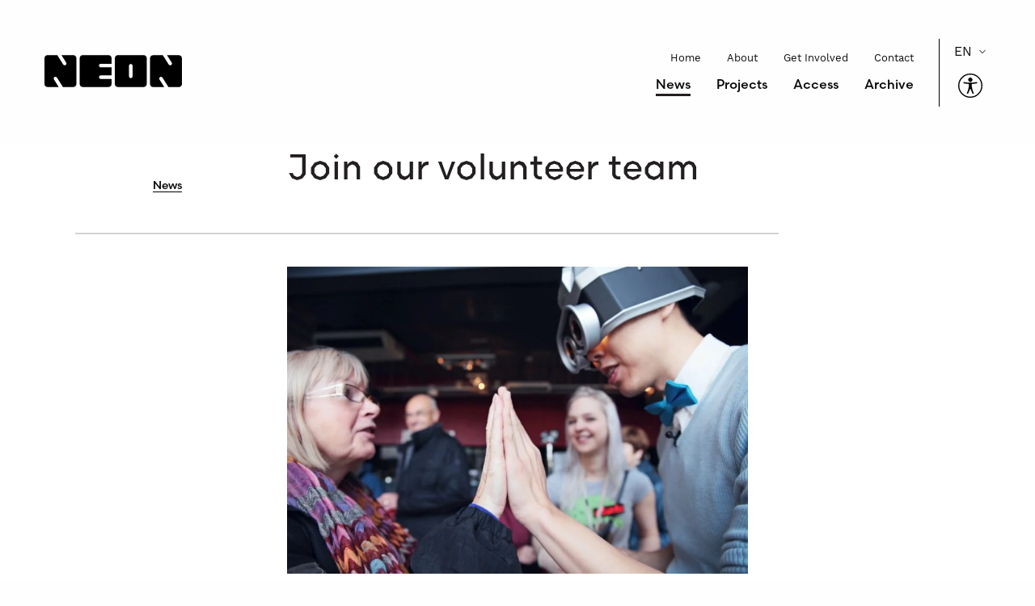

--- FILE ---
content_type: text/html; charset=UTF-8
request_url: https://neondigitalarts.com/volunteer-2018/
body_size: 14669
content:
<!doctype html><html class="no-js" lang="en"><head><meta charset="utf-8"><meta http-equiv="x-ua-compatible" content="ie=edge"><meta name="viewport" content="width=device-width, initial-scale=1.0"><title>
Join our volunteer team			:: NEoN Digital Arts</title><meta property="og:title" content="Join our volunteer team "><meta property="og:description" content="Volunteering Opportunities with NEoN Digital Arts Festival Recruitment Night &#8211; 10th October, 6pm – 7.30pm This year NEoN is 10! We couldn’t have made it..."><meta property="og:image" content=""><meta property="og:url" content="https://neondigitalarts.com/volunteer-2018/"><meta property="og:type" content="website"><meta name="twitter:title" content="Join our volunteer team "><meta name="twitter:card" content="summary_large_image"><meta name="twitter:description" content="Volunteering Opportunities with NEoN Digital Arts Festival Recruitment Night &#8211; 10th October, 6pm – 7.30pm This year NEoN is 10! We couldn’t have made it..."><meta name="twitter:image" content=""><link rel="apple-touch-icon" sizes="180x180" href="https://neondigitalarts.com/wp-content/themes/neon-2023/favicons/apple-touch-icon.png"><link rel="mask-icon" href="https://neondigitalarts.com/wp-content/themes/neon-2023/favicons/safari-pinned-tab.svg" color="red"><link rel="icon" href="https://neondigitalarts.com/wp-content/themes/neon-2023/favicons/favicon.ico"><link rel="icon" type="image/png" sizes="32x32" href="https://neondigitalarts.com/wp-content/themes/neon-2023/favicons/favicon-32x32.png"><link rel="icon" type="image/png" sizes="16x16" href="https://neondigitalarts.com/wp-content/themes/neon-2023/favicons/favicon-16x16.png"><link rel="icon" type="image/png" href="https://neondigitalarts.com/wp-content/themes/neon-2023/favicons/android-chrome-192x192.png" sizes=192x192><link rel="icon" type="image/png" href="https://neondigitalarts.com/wp-content/themes/neon-2023/favicons/android-chrome-512x512.png" sizes=512x512><link rel="manifest" href="https://neondigitalarts.com/wp-content/themes/neon-2023/favicons/site.webmanifest"><meta name="msapplication-TileColor" content="#00aba9"><meta name="theme-color" content="#ffffff"><meta name="msapplication-TileImage" content="https://neondigitalarts.com/wp-content/themes/neon-2023/faviconsmstile-150x150.png"><meta name="msapplication-config" content="https://neondigitalarts.com/wp-content/themes/neon-2023/favicons/browserconfig.xml"><link data-optimized="1" rel="stylesheet" href="https://neondigitalarts.com/wp-content/litespeed/css/7f0c78efc688f28060830cf2e0b60b14.css?ver=60b14"><meta name='robots' content='index, follow, max-image-preview:large, max-snippet:-1, max-video-preview:-1' /><style>img:is([sizes="auto" i],[sizes^="auto," i]){contain-intrinsic-size:3000px 1500px}</style><link rel="canonical" href="https://neondigitalarts.com/volunteer-2018/" /><meta property="og:locale" content="en_GB" /><meta property="og:type" content="article" /><meta property="og:title" content="Join our volunteer team - NEoN Digital Arts" /><meta property="og:description" content="Volunteering Opportunities with NEoN Digital Arts Festival Recruitment Night &#8211; 10th October, 6pm – 7.30pm This year NEoN is 10! We couldn’t have made it..." /><meta property="og:url" content="https://neondigitalarts.com/volunteer-2018/" /><meta property="og:site_name" content="NEoN Digital Arts" /><meta property="article:published_time" content="2018-10-02T17:04:39+00:00" /><meta property="article:modified_time" content="2023-03-01T11:01:57+00:00" /><meta property="og:image" content="https://neondigitalarts.com/wp-content/uploads/2017/02/26867419205_a407f0480b_k.jpg" /><meta property="og:image:width" content="2048" /><meta property="og:image:height" content="1365" /><meta property="og:image:type" content="image/jpeg" /><meta name="author" content="neon_digital_arts" /><meta name="twitter:card" content="summary_large_image" /><meta name="twitter:label1" content="Written by" /><meta name="twitter:data1" content="neon_digital_arts" /><meta name="twitter:label2" content="Estimated reading time" /><meta name="twitter:data2" content="2 minutes" /> <script type="application/ld+json" class="yoast-schema-graph">{"@context":"https://schema.org","@graph":[{"@type":"WebPage","@id":"https://neondigitalarts.com/volunteer-2018/","url":"https://neondigitalarts.com/volunteer-2018/","name":"Join our volunteer team - NEoN Digital Arts","isPartOf":{"@id":"https://neondigitalarts.com/#website"},"primaryImageOfPage":{"@id":"https://neondigitalarts.com/volunteer-2018/#primaryimage"},"image":{"@id":"https://neondigitalarts.com/volunteer-2018/#primaryimage"},"thumbnailUrl":"https://neondigitalarts.com/wp-content/uploads/2017/02/26867419205_a407f0480b_k.jpg","datePublished":"2018-10-02T17:04:39+00:00","dateModified":"2023-03-01T11:01:57+00:00","author":{"@id":"https://neondigitalarts.com/#/schema/person/386af31e4ad1f7ba84f6d2b4fb0ea2f5"},"breadcrumb":{"@id":"https://neondigitalarts.com/volunteer-2018/#breadcrumb"},"inLanguage":"en-GB","potentialAction":[{"@type":"ReadAction","target":["https://neondigitalarts.com/volunteer-2018/"]}]},{"@type":"ImageObject","inLanguage":"en-GB","@id":"https://neondigitalarts.com/volunteer-2018/#primaryimage","url":"https://neondigitalarts.com/wp-content/uploads/2017/02/26867419205_a407f0480b_k.jpg","contentUrl":"https://neondigitalarts.com/wp-content/uploads/2017/02/26867419205_a407f0480b_k.jpg","width":2048,"height":1365,"caption":"Touchy, a person who wears a large camera headset, holds hands with another person."},{"@type":"BreadcrumbList","@id":"https://neondigitalarts.com/volunteer-2018/#breadcrumb","itemListElement":[{"@type":"ListItem","position":1,"name":"Home","item":"https://neondigitalarts.com/"},{"@type":"ListItem","position":2,"name":"News","item":"https://neondigitalarts.com/news/"},{"@type":"ListItem","position":3,"name":"Join our volunteer team"}]},{"@type":"WebSite","@id":"https://neondigitalarts.com/#website","url":"https://neondigitalarts.com/","name":"NEoN Digital Arts","description":"","potentialAction":[{"@type":"SearchAction","target":{"@type":"EntryPoint","urlTemplate":"https://neondigitalarts.com/?s={search_term_string}"},"query-input":{"@type":"PropertyValueSpecification","valueRequired":true,"valueName":"search_term_string"}}],"inLanguage":"en-GB"},{"@type":"Person","@id":"https://neondigitalarts.com/#/schema/person/386af31e4ad1f7ba84f6d2b4fb0ea2f5","name":"neon_digital_arts","url":"https://neondigitalarts.com/author/neon_digital_arts/"}]}</script>  <script>window._wpemojiSettings={"baseUrl":"https:\/\/s.w.org\/images\/core\/emoji\/16.0.1\/72x72\/","ext":".png","svgUrl":"https:\/\/s.w.org\/images\/core\/emoji\/16.0.1\/svg\/","svgExt":".svg","source":{"concatemoji":"https:\/\/neondigitalarts.com\/wp-includes\/js\/wp-emoji-release.min.js?ver=db0741f292e2f72d04d40b92905c9920"}};
/*! This file is auto-generated */
!function(s,n){var o,i,e;function c(e){try{var t={supportTests:e,timestamp:(new Date).valueOf()};sessionStorage.setItem(o,JSON.stringify(t))}catch(e){}}function p(e,t,n){e.clearRect(0,0,e.canvas.width,e.canvas.height),e.fillText(t,0,0);var t=new Uint32Array(e.getImageData(0,0,e.canvas.width,e.canvas.height).data),a=(e.clearRect(0,0,e.canvas.width,e.canvas.height),e.fillText(n,0,0),new Uint32Array(e.getImageData(0,0,e.canvas.width,e.canvas.height).data));return t.every(function(e,t){return e===a[t]})}function u(e,t){e.clearRect(0,0,e.canvas.width,e.canvas.height),e.fillText(t,0,0);for(var n=e.getImageData(16,16,1,1),a=0;a<n.data.length;a++)if(0!==n.data[a])return!1;return!0}function f(e,t,n,a){switch(t){case"flag":return n(e,"\ud83c\udff3\ufe0f\u200d\u26a7\ufe0f","\ud83c\udff3\ufe0f\u200b\u26a7\ufe0f")?!1:!n(e,"\ud83c\udde8\ud83c\uddf6","\ud83c\udde8\u200b\ud83c\uddf6")&&!n(e,"\ud83c\udff4\udb40\udc67\udb40\udc62\udb40\udc65\udb40\udc6e\udb40\udc67\udb40\udc7f","\ud83c\udff4\u200b\udb40\udc67\u200b\udb40\udc62\u200b\udb40\udc65\u200b\udb40\udc6e\u200b\udb40\udc67\u200b\udb40\udc7f");case"emoji":return!a(e,"\ud83e\udedf")}return!1}function g(e,t,n,a){var r="undefined"!=typeof WorkerGlobalScope&&self instanceof WorkerGlobalScope?new OffscreenCanvas(300,150):s.createElement("canvas"),o=r.getContext("2d",{willReadFrequently:!0}),i=(o.textBaseline="top",o.font="600 32px Arial",{});return e.forEach(function(e){i[e]=t(o,e,n,a)}),i}function t(e){var t=s.createElement("script");t.src=e,t.defer=!0,s.head.appendChild(t)}"undefined"!=typeof Promise&&(o="wpEmojiSettingsSupports",i=["flag","emoji"],n.supports={everything:!0,everythingExceptFlag:!0},e=new Promise(function(e){s.addEventListener("DOMContentLoaded",e,{once:!0})}),new Promise(function(t){var n=function(){try{var e=JSON.parse(sessionStorage.getItem(o));if("object"==typeof e&&"number"==typeof e.timestamp&&(new Date).valueOf()<e.timestamp+604800&&"object"==typeof e.supportTests)return e.supportTests}catch(e){}return null}();if(!n){if("undefined"!=typeof Worker&&"undefined"!=typeof OffscreenCanvas&&"undefined"!=typeof URL&&URL.createObjectURL&&"undefined"!=typeof Blob)try{var e="postMessage("+g.toString()+"("+[JSON.stringify(i),f.toString(),p.toString(),u.toString()].join(",")+"));",a=new Blob([e],{type:"text/javascript"}),r=new Worker(URL.createObjectURL(a),{name:"wpTestEmojiSupports"});return void(r.onmessage=function(e){c(n=e.data),r.terminate(),t(n)})}catch(e){}c(n=g(i,f,p,u))}t(n)}).then(function(e){for(var t in e)n.supports[t]=e[t],n.supports.everything=n.supports.everything&&n.supports[t],"flag"!==t&&(n.supports.everythingExceptFlag=n.supports.everythingExceptFlag&&n.supports[t]);n.supports.everythingExceptFlag=n.supports.everythingExceptFlag&&!n.supports.flag,n.DOMReady=!1,n.readyCallback=function(){n.DOMReady=!0}}).then(function(){return e}).then(function(){var e;n.supports.everything||(n.readyCallback(),(e=n.source||{}).concatemoji?t(e.concatemoji):e.wpemoji&&e.twemoji&&(t(e.twemoji),t(e.wpemoji)))}))}((window,document),window._wpemojiSettings)</script> <style id='wp-emoji-styles-inline-css'>img.wp-smiley,img.emoji{display:inline!important;border:none!important;box-shadow:none!important;height:1em!important;width:1em!important;margin:0 0.07em!important;vertical-align:-0.1em!important;background:none!important;padding:0!important}</style><link data-optimized="1" rel='stylesheet' id='wp-block-library-css' href='https://neondigitalarts.com/wp-content/litespeed/css/765cae6f2347d1eab23d97832dcab017.css?ver=a366e' media='all' /><style id='neon-get-a-post-style-inline-css'>/*!***************************************************************************************************************************************************************************************************************************************!*\
  !*** css ./node_modules/css-loader/dist/cjs.js??ruleSet[1].rules[3].use[1]!./node_modules/postcss-loader/dist/cjs.js??ruleSet[1].rules[3].use[2]!./node_modules/sass-loader/dist/cjs.js??ruleSet[1].rules[3].use[3]!./src/style.scss ***!
  \***************************************************************************************************************************************************************************************************************************************/</style><link data-optimized="1" rel='stylesheet' id='jetpack-layout-grid-css' href='https://neondigitalarts.com/wp-content/litespeed/css/14c6a376352f734203cda10893f8e6b7.css?ver=fde19' media='all' /><style id='neon-select-a-post-style-inline-css'></style><link data-optimized="1" rel='stylesheet' id='contact-form-7-css' href='https://neondigitalarts.com/wp-content/litespeed/css/aef458f46ae8e64759c1f31e276101c2.css?ver=f47b0' media='all' /><link data-optimized="1" rel='stylesheet' id='wpa-css-css' href='https://neondigitalarts.com/wp-content/litespeed/css/1c201c715a81dde03992c6f8f0170b13.css?ver=86add' media='all' /><link data-optimized="1" rel='stylesheet' id='theme_app_css-css' href='https://neondigitalarts.com/wp-content/litespeed/css/78c392d411a3728d8844aeedb7d742cc.css?ver=9d5d4' media='all' /> <script src="https://neondigitalarts.com/wp-includes/js/jquery/jquery.min.js?ver=3.7.1" id="jquery-core-js"></script> <script data-optimized="1" src="https://neondigitalarts.com/wp-content/litespeed/js/adf4aaf718ad515e2473a8b087e1e976.js?ver=b4e21" id="jquery-migrate-js"></script> <link rel='shortlink' href='https://neondigitalarts.com/?p=3916' /></head><body class="wp-singular post-template-default single single-post postid-3916 single-format-standard wp-embed-responsive wp-theme-neon-2023 volunteer-2018" style="" data-smooth-scroll id="body_top"><a class="skip-to-content-link" href="#main">Skip to content</a><div class="row expanded" id="header_nav_container"><div class="column small-12 medium-12 large-12 header_wrapper"><header class="align-top"><div class="row align-top logo_row top-margin-one"><div class="columns small-6 medium-4 large-4 no-right-padding"><h1><a href="/"><span class="show-for-sr">NEoN Digital Arts</span></a></h1></div><div class="columns small-6 medium-8 large-8 hide-for-large"><div class="title-bar" data-responsive-toggle="mainmenu" data-hide-for="large">
<button class="menu-icon" type="button" data-toggle="mainmenu"><span class="show-for-sr">Open Menu</span></button></div></div><div class="columns small-12 medium-12 large-8 top-padding-two-small top-padding-two-medium no-left-padding no-right-padding" id="mainmenu"><div class="row align-middle"><div class="columns flex-child-grow"><ul class="menu align-left large-align-right nav-menu-b"><li id="menu-item-10" class="first-menu-item menu-item menu-item-type-custom menu-item-object-custom menu-item-home menu-item-10"><a href="https://neondigitalarts.com">Home</a></li><li id="menu-item-14" class="menu-item menu-item-type-post_type menu-item-object-page menu-item-14"><a href="https://neondigitalarts.com/about/">About</a></li><li id="menu-item-15" class="menu-item menu-item-type-post_type menu-item-object-page menu-item-15"><a href="https://neondigitalarts.com/get-involved/">Get Involved</a></li><li id="menu-item-16" class="menu-item menu-item-type-post_type menu-item-object-page menu-item-16"><a href="https://neondigitalarts.com/contact/">Contact</a></li></ul><ul class="menu align-left large-align-right nav-menu-a"><li id="menu-item-26" class="first-menu-item menu-item menu-item-type-post_type menu-item-object-page current_page_parent menu-item-26"><a href="https://neondigitalarts.com/news/">News</a></li><li id="menu-item-9502" class="menu-item menu-item-type-post_type_archive menu-item-object-neon_project menu-item-9502"><a href="https://neondigitalarts.com/projects/">Projects</a></li><li id="menu-item-10409" class="menu-item menu-item-type-post_type menu-item-object-page menu-item-10409"><a href="https://neondigitalarts.com/accessibility-strategy/">Access</a></li><li id="menu-item-29" class="menu-item menu-item-type-post_type menu-item-object-page menu-item-29"><a href="https://neondigitalarts.com/archive/">Archive</a></li></ul></div><div class="columns flex-child-shrink text-center lang-widget-column">
<select onchange="doGTranslate(this);" class="notranslate" id="gtranslate_selector" aria-label="Website Language Selector" style="width:3rem;"><option value="en|en">EN</option><option value="en|af">AF</option><option value="en|sq">SQ</option><option value="en|am">AM</option><option value="en|ar">AR</option><option value="en|hy">HY</option><option value="en|az">AZ</option><option value="en|eu">EU</option><option value="en|be">BE</option><option value="en|bn">BN</option><option value="en|bs">BS</option><option value="en|bg">BG</option><option value="en|ca">CA</option><option value="en|ceb">CEB</option><option value="en|ny">NY</option><option value="en|zh-CN">ZH-CN</option><option value="en|zh-TW">ZH-TW</option><option value="en|co">CO</option><option value="en|hr">HR</option><option value="en|cs">CS</option><option value="en|da">DA</option><option value="en|nl">NL</option><option value="en|en">EN</option><option value="en|eo">EO</option><option value="en|et">ET</option><option value="en|tl">TL</option><option value="en|fi">FI</option><option value="en|fr">FR</option><option value="en|fy">FY</option><option value="en|gl">GL</option><option value="en|ka">KA</option><option value="en|de">DE</option><option value="en|el">EL</option><option value="en|gu">GU</option><option value="en|ht">HT</option><option value="en|ha">HA</option><option value="en|haw">HAW</option><option value="en|iw">IW</option><option value="en|hi">HI</option><option value="en|hmn">HMN</option><option value="en|hu">HU</option><option value="en|is">IS</option><option value="en|ig">IG</option><option value="en|id">ID</option><option value="en|ga">GA</option><option value="en|it">IT</option><option value="en|ja">JA</option><option value="en|jw">JW</option><option value="en|kn">KN</option><option value="en|kk">KK</option><option value="en|km">KM</option><option value="en|ko">KO</option><option value="en|ku">KU</option><option value="en|ky">KY</option><option value="en|lo">LO</option><option value="en|la">LA</option><option value="en|lv">LV</option><option value="en|lt">LT</option><option value="en|lb">LB</option><option value="en|mk">MK</option><option value="en|mg">MG</option><option value="en|ms">MS</option><option value="en|ml">ML</option><option value="en|mt">MT</option><option value="en|mi">MI</option><option value="en|mr">MR</option><option value="en|mn">MN</option><option value="en|my">MY</option><option value="en|ne">NE</option><option value="en|no">NO</option><option value="en|ps">PS</option><option value="en|fa">FA</option><option value="en|pl">PL</option><option value="en|pt">PT</option><option value="en|pa">PA</option><option value="en|ro">RO<option><option value="en|ru">RU</option><option value="en|sm">SM</option><option value="en|gd">GD</option><option value="en|sr">SR</option><option value="en|st">ST</option><option value="en|sn">SN</option><option value="en|sd">SD</option><option value="en|si">SI</option><option value="en|sk">SK</option><option value="en|sl">SL</option><option value="en|so">SO</option><option value="en|es">SS</option><option value="en|su">SU</option><option value="en|sw">SW</option><option value="en|sv">SV</option><option value="en|tg">TG</option><option value="en|ta">TA</option><option value="en|te">TE</option><option value="en|th">TH</option><option value="en|tr">TR</option><option value="en|uk">UK</option><option value="en|ur">UR</option><option value="en|uz">UZ</option><option value="en|vi">VI</option><option value="en|cy">CY</option><option value="en|xh">XH</option><option value="en|yi">YI</option><option value="en|yo">YO</option><option value="en|zu">ZU</option>
</select><div class="hide"><div class="gtranslate_wrapper" id="gt-wrapper-74741601"></div></div><div class="uai userway_dark" id="fixed_userwayAccessibilityIcon" aria-label="Accessibility Menu" role="button" tabindex="0">
<img data-lazyloaded="1" data-placeholder-resp="30x30" src="[data-uri]" width="30" height="30" data-uw-rm-ignore="" class="ui_w" aria-hidden="true" alt="Accessibility Widget" data-src="https://neondigitalarts.com/wp-content/themes/neon-2023/img/access-plugin-icon-black.svg"><noscript><img width="30" height="30" data-uw-rm-ignore="" class="ui_w" aria-hidden="true" alt="Accessibility Widget" src="https://neondigitalarts.com/wp-content/themes/neon-2023/img/access-plugin-icon-black.svg"></noscript></div> <script>(function(d){
                                     var s = d.createElement("script");
                                     /* uncomment the following line to override default position*/
                                     /* s.setAttribute("data-position", 1);*/
                                     /* uncomment the following line to override default size (values: small, large)*/
                                     /* s.setAttribute("data-size", "large");*/
                                     /* uncomment the following line to override default language (e.g., fr, de, es, he, nl, etc.)*/
                                     /* s.setAttribute("data-language", "null");*/
                                     /* uncomment the following line to override color set via widget (e.g., #053f67)*/
                                      s.setAttribute("data-color", "#000");
                                     /* uncomment the following line to override type set via widget (1=person, 2=chair, 3=eye, 4=text)*/
                                     /* s.setAttribute("data-type", "1");*/
                                     /* s.setAttribute("data-statement_text:", "Our Accessibility Statement");*/
                                     /* s.setAttribute("data-statement_url", "http://www.example.com/accessibility";*/
                                     /* uncomment the following line to override support on mobile devices*/
                                     /* s.setAttribute("data-mobile", true);*/
                                     /* uncomment the following line to set custom trigger action for accessibility menu*/
                                      s.setAttribute("data-trigger", "fixed_userwayAccessibilityIcon")
                                     s.setAttribute("data-account", "fcvhtmuGCP");
                                     s.setAttribute("src", "https://cdn.userway.org/widget.js");
                                     (d.body || d.head).appendChild(s);})(document)</script> <noscript>
Please ensure Javascript is enabled for purposes of
<a href="https://userway.org">website accessibility</a>
</noscript></div></div></div></div></header></div></div><section><div class="row align-center top-margin-three"><div class="column small-12 medium-11 large-8 xlarge-6 xxlarge-6 xxlarge-offset-1 small-order-1 medium-order-1 large-order-1 xlarge-order-2" id="main"><h2>Join our volunteer team</h2></div><div class="column small-12 medium-11 large-8 xlarge-3 xxlarge-2 text-left xlarge-text-right align-self-bottom small-order-2 medium-order-2 large-order-2 xlarge-order-1"><div class="meta-data"><ul class="menu vertical post-category align-right small-align-left small-order-2 medium-order-2 large-order-2 xlarge-order-2" aria-label="This article is in the following category"><li><a href="/category/news/">News</a></li></ul></div></div><div class="column small-12 medium-11 large-8 xlarge-3 xxlarge-3 small-order-3 medium-order-3 large-order-3 xlarge-order-3"></div></div><div class="row align-center"><div class="column small-12 medium-12 large-10 xlarge-9 xxlarge-9 expand-right-margin-large expand-right-margin-xlarge expand-right-margin-xxlarge"><hr class="wp-block-separator"></div><div class="column small-12 medium-11 large-2 xlarge-3 xxlarge-3"></div></div><div class="row align-center"><div class="column small-12 medium-11 large-8 xlarge-6 xxlarge-6"><figure class="wp-block-image bottom-margin-two"><img data-lazyloaded="1" data-placeholder-resp="1024x683" src="[data-uri]" width="1024" height="683" data-src="https://neondigitalarts.com/wp-content/uploads/2017/02/26867419205_a407f0480b_k-1024x683.jpg.webp" class="featured-image-block-img wp-post-image" alt="" style="margin-left:auto;margin-right:auto;"><noscript><img width="1024" height="683" src="https://neondigitalarts.com/wp-content/uploads/2017/02/26867419205_a407f0480b_k-1024x683.jpg.webp" class="featured-image-block-img wp-post-image" alt="" style="margin-left:auto;margin-right:auto;"></noscript></figure><p><strong>Volunteering Opportunities with NEoN Digital Arts Festival</strong></p><p><strong>Recruitment Night &#8211; 10th October, 6pm – 7.30pm</strong></p><p>This year NEoN is 10! We couldn’t have made it this far without the invaluable and inspiring help from all of our wonderful volunteers over the past 10 years. For our 2018 festival, with the theme Lifespans, we are once again looking for some amazing, dedicated volunteers to help make NEoN bigger and better than ever!</p><p>We are hosting an informal volunteer recruitment night (with pizza) for those interested in joining our volunteer team. Whether you have volunteered many times before or know very little about what we do at NEoN we would really love you to come along and find out more!</p><p>NEoN Digital Arts Festival 2018 is running from 6th – 11th November, however we are looking for volunteers to help from 22nd October (install) til around 22nd November (extra invigilation for longer running exhibitions and de-stall). Whether you can only do a couple of days during the festival, are an install/des-stall expert or want to help out for an entire month we would love to hear from you.</p><p>NEoN is spread across various locations around Dundee &amp; we have various shifts available.</p><p>We have a number of festival placements that will provide an excellent opportunity to work alongside leaders in the digital arts world at the same time as gaining invaluable experience. Here are some of the following roles that you can get involved in:</p><p>• Activity room &amp; workshop assistants<br />
• Front of house &amp; invigilation<br />
• Installation team<br />
• Stewarding<br />
• Flyering &amp; promotion<br />
• Social Media and web communication</p><p>If there are any other areas that you have particular skills in or would like to learn more about we encourage you to let us know. We want to help you as much as you help us!</p><p>To apply and find out more about volunteering at NEoN come along to our recruitment night on 10th October from 6pm – 7.30pm at Unit 6, Vision Building, 20 Greenmarket, Dundee.</p><p>Please come along, learn about NEoN, decide how you would like to help, apply and (most importantly) eat some pizza!</p><p>If you can&#8217;t make the event please email us at <a href="/cdn-cgi/l/email-protection" class="__cf_email__" data-cfemail="7f111a10113f111a10111b1618160b1e131e0d0b0c511c1012">[email&#160;protected]</a> with a note of interest and we&#8217;ll send you an application form.</p><p>NEoN is an equal opportunities organisation and encourage volunteers from all backgrounds to apply. We are particularly alert to eliminating discrimination on account of age, cultural / religious / political belief, disability, ethnicity, gender, race, relationship status and sexual orientation.</p></div></div></section><section class="list-articles more-articles"><div class="row"><div class="columns small-12 text-center"><h2>More Articles</h2></div></div><div class="row articles align-spaced top-margin-two top-margin-one-small"><div class="columns small-12 medium-4 large-4 xlarge-4 xxlarge-4 bottom-margin-four bottom-margin-two-small panel-column medium-4 large-4 xlarge-4 xxlarge-4"><a href="https://neondigitalarts.com/neon-biomeblog/"><div class="row"><div class="column small-12 small-order-3"><h3>Guest post &#8211; Biome</h3></div><div class="column small-12 small-order-1"><figure><img data-lazyloaded="1" data-placeholder-resp="740x740" src="[data-uri]" width="740" height="740" data-src="https://neondigitalarts.com/wp-content/uploads/2025/03/IMG_20250327_1230302-740x740.jpg.webp" alt=""><noscript><img width="740" height="740" src="https://neondigitalarts.com/wp-content/uploads/2025/03/IMG_20250327_1230302-740x740.jpg.webp" alt=""></noscript><figcaption>Image Credit; Unknown</figcaption></figure></div><div class="column small-12 small-order-4"><p>A guest post for NEoN Digital by Niall @Biome. Biome Collective Video Showcase Biome Collective&nbsp;are a digital arts collective based in Dundee. We&#8217;re a group...</p></div><div class="column small-12 categories small-order-2"></div></div></a></div><div class="columns small-12 medium-4 large-4 xlarge-4 xxlarge-4 bottom-margin-four bottom-margin-two-small panel-column medium-4 large-4 xlarge-4 xxlarge-4"><a href="https://neondigitalarts.com/neon-biome/"><div class="row"><div class="column small-12 small-order-3"><h3>Biome Showcase at Cake or Dice</h3></div><div class="column small-12 small-order-1"><figure><img data-lazyloaded="1" data-placeholder-resp="740x740" src="[data-uri]" width="740" height="740" data-src="https://neondigitalarts.com/wp-content/uploads/2024/12/biome-video-740x740.jpg.webp" alt=""><noscript><img width="740" height="740" src="https://neondigitalarts.com/wp-content/uploads/2024/12/biome-video-740x740.jpg.webp" alt=""></noscript><figcaption>Image credit; Biome Collective</figcaption></figure></div><div class="column small-12 small-order-4"><p>Ready, Fight! Biome Collective Video Showcase From&nbsp;Friday&nbsp;21st March&nbsp;Biome Collective will be partnering with NEoN&nbsp;in&nbsp;Cake or Dice,&nbsp;for an exhibition of their work in the NEoN window....</p></div><div class="column small-12 categories small-order-2"></div></div></a></div><div class="columns small-12 medium-4 large-4 xlarge-4 xxlarge-4 bottom-margin-four bottom-margin-two-small panel-column medium-4 large-4 xlarge-4 xxlarge-4 show-for-medium"><a href="https://neondigitalarts.com/neon-lights-up-2024/"><div class="row"><div class="column small-12 small-order-3"><h3>NEoN lights up 2024</h3></div><div class="column small-12 small-order-1"><figure><img data-lazyloaded="1" data-placeholder-resp="740x740" src="[data-uri]" width="740" height="740" data-src="https://neondigitalarts.com/wp-content/uploads/2024/12/16dayszine1-edited-740x740.jpg.webp" alt=""><noscript><img width="740" height="740" src="https://neondigitalarts.com/wp-content/uploads/2024/12/16dayszine1-edited-740x740.jpg.webp" alt=""></noscript><figcaption>Image Credit; Unknown</figcaption></figure></div><div class="column small-12 small-order-4"><p>Goodbye 2024, Hello 2025 Zine Page created during 16 days zine-making workshop Looking back at 2024, NEoN has gone through some significant changes this year,...</p></div><div class="column small-12 categories small-order-2"></div></div></a></div></div></section><div class="footer_wrapper"><footer><div class="row align-middle"><div class="columns small-12 medium-4 large-6 text-left">
<a href="/" class="logo"><img data-lazyloaded="1" src="[data-uri]" data-src="https://neondigitalarts.com/wp-content/themes/neon-2023/img/neon-logo-black.svg" alt=""><noscript><img src="https://neondigitalarts.com/wp-content/themes/neon-2023/img/neon-logo-black.svg" alt=""></noscript><span class="show-for-sr">Back to NEoN homepage</span></a></div><div class="columns small-12 medium-7 medium-offset-1 large-6 large-offset-0 top-margin-two-small"><div class="row text-right"><div class="column small-6 medium-4 large-4"><ul class="menu vertical text-left nav-menu-a"><li class="first-menu-item menu-item menu-item-type-custom menu-item-object-custom menu-item-home menu-item-10"><a href="https://neondigitalarts.com">Home</a></li><li class="menu-item menu-item-type-post_type menu-item-object-page menu-item-14"><a href="https://neondigitalarts.com/about/">About</a></li><li class="menu-item menu-item-type-post_type menu-item-object-page menu-item-15"><a href="https://neondigitalarts.com/get-involved/">Get Involved</a></li><li class="menu-item menu-item-type-post_type menu-item-object-page menu-item-16"><a href="https://neondigitalarts.com/contact/">Contact</a></li></ul></div><div class="column small-6 medium-4 large-4"><ul class="menu vertical text-left nav-menu-b"><li class="first-menu-item menu-item menu-item-type-post_type menu-item-object-page current_page_parent menu-item-26"><a href="https://neondigitalarts.com/news/">News</a></li><li class="menu-item menu-item-type-post_type_archive menu-item-object-neon_project menu-item-9502"><a href="https://neondigitalarts.com/projects/">Projects</a></li><li class="menu-item menu-item-type-post_type menu-item-object-page menu-item-10409"><a href="https://neondigitalarts.com/accessibility-strategy/">Access</a></li><li class="menu-item menu-item-type-post_type menu-item-object-page menu-item-29"><a href="https://neondigitalarts.com/archive/">Archive</a></li></ul></div><div class="column small-6 medium-4 large-4"><ul class="menu vertical text-left nav-menu-c"><li id="menu-item-10392" class="first-menu-item menu-item menu-item-type-post_type menu-item-object-page menu-item-10392"><a href="https://neondigitalarts.com/environmental-policy/">Green Arts</a></li><li id="menu-item-40" class="menu-item menu-item-type-post_type menu-item-object-page menu-item-40"><a href="https://neondigitalarts.com/about/partners/">Supporters</a></li><li id="menu-item-41" class="menu-item menu-item-type-post_type menu-item-object-page menu-item-privacy-policy menu-item-41"><a rel="privacy-policy" href="https://neondigitalarts.com/privacy-policy/">Privacy Policy</a></li><li id="menu-item-42" class="menu-item menu-item-type-post_type menu-item-object-page menu-item-42"><a href="https://neondigitalarts.com/online-code-of-conduct/">Code of Conduct</a></li></ul></div></div></div></div><div class="row top-margin-two"><div class="columns small-12 bottom-padding-half"><hr></div><div class="columns small-12 medium-12 large-6 text-left social"><ul class="menu social-media-links  "><li><a href="https://www.facebook.com/NEoNDigitalArts" class="facebook" target="_blank"><span class="show-for-sr">Visit us on Facebook - This link opens in a new browser window</span></a></li><li><a href="https://www.instagram.com/neon_digital/" class="instagram" target="_blank"><span class="show-for-sr">Follow us on Instagram - This link opens in a new browser window</span></a></li><li><a href="https://twitter.com/weareneon" class="twitter" target="_blank"><span class="show-for-sr">Follow us on Twitter - This link opens in a new browser window</span></a></li><li><a href="https://www.linkedin.com/company/neon-digital-arts/" class="linkedin" target="_blank"><span class="show-for-sr">Follow us on LinkedIn - This link opens in a new browser window</span></a></li><li><a href="https://www.youtube.com/channel/UCYxWnJOYc9ePQlhAC_hysSw" class="youtube" target="_blank"><span class="show-for-sr">Follow us on YouTube - This link opens in a new browser window</span></a></li><li><a href="https://www.flickr.com/photos/northeastofnorth/" class="flickr" target="_blank"><span class="show-for-sr">Follow us on Flickr - This link opens in a new browser window</span></a></li></ul></div><div class="columns small-12 medium-12 large-6  top-margin-one-medium text-left large-text-right credits"><p>NEoN Digital Arts SCIO, is a charity registered in Scotland (SC043355)</p><p> Designed by <a href="https://agencyofnone.com" target="_blank">Agency of None</a>.</p></div></div></footer></div>
<script data-cfasync="false" src="/cdn-cgi/scripts/5c5dd728/cloudflare-static/email-decode.min.js"></script><script type="speculationrules">{"prefetch":[{"source":"document","where":{"and":[{"href_matches":"\/*"},{"not":{"href_matches":["\/wp-*.php","\/wp-admin\/*","\/wp-content\/uploads\/*","\/wp-content\/*","\/wp-content\/plugins\/*","\/wp-content\/themes\/neon-2023\/*","\/*\\?(.+)"]}},{"not":{"selector_matches":"a[rel~=\"nofollow\"]"}},{"not":{"selector_matches":".no-prefetch, .no-prefetch a"}}]},"eagerness":"conservative"}]}</script> <link data-optimized="1" rel='stylesheet' id='neon-adobe-fonts-css' href='https://neondigitalarts.com/wp-content/litespeed/css/7f0c78efc688f28060830cf2e0b60b14.css?ver=60b14' media='all' /> <script data-optimized="1" src="https://neondigitalarts.com/wp-content/litespeed/js/f522b0ce519cecf16d6d11cf78aeb89b.js?ver=a6819" id="wp-hooks-js"></script> <script data-optimized="1" src="https://neondigitalarts.com/wp-content/litespeed/js/8063c5bc0c173f3dc89deffccaa0f2cf.js?ver=b3615" id="wp-i18n-js"></script> <script data-optimized="1" id="wp-i18n-js-after">wp.i18n.setLocaleData({'text direction\u0004ltr':['ltr']})</script> <script data-optimized="1" src="https://neondigitalarts.com/wp-content/litespeed/js/9bcf4a8a8193b04456104d0ebc4c4ee0.js?ver=9d159" id="swv-js"></script> <script data-optimized="1" id="contact-form-7-js-before">var wpcf7={"api":{"root":"https:\/\/neondigitalarts.com\/wp-json\/","namespace":"contact-form-7\/v1"},"cached":1}</script> <script data-optimized="1" src="https://neondigitalarts.com/wp-content/litespeed/js/96e1d51b368805100f211d8db8f7f7bb.js?ver=5aa42" id="contact-form-7-js"></script> <script data-optimized="1" src="https://neondigitalarts.com/wp-content/litespeed/js/b9d3d47a18f9ac23d2aa767a9703a969.js?ver=0ffd4" id="wpascript-js"></script> <script data-optimized="1" id="wpascript-js-after">wpa_field_info={"wpa_field_name":"rfmybl4185","wpa_field_value":61512,"wpa_add_test":"no"}</script> <script data-optimized="1" src="https://neondigitalarts.com/wp-content/litespeed/js/9b68cdee161088d545a6030e6d79b69d.js?ver=444f7" id="theme_app_js-js"></script> <script id="gt_widget_script_74741601-js-before">window.gtranslateSettings = /* document.write */ window.gtranslateSettings || {};window.gtranslateSettings['74741601'] = {"default_language":"en","languages":["af","sq","am","ar","hy","az","eu","be","bn","bs","bg","ca","ceb","ny","zh-CN","zh-TW","co","hr","cs","da","nl","en","eo","et","tl","fi","fr","fy","gl","ka","de","el","gu","ht","ha","haw","iw","hi","hmn","hu","is","ig","id","ga","it","ja","jw","kn","kk","km","ko","ku","ky","lo","la","lv","lt","lb","mk","mg","ms","ml","mt","mi","mr","mn","my","ne","no","ps","fa","pl","pt","pa","ro","ru","sm","gd","sr","st","sn","sd","si","sk","sl","so","es","su","sw","sv","tg","ta","te","th","tr","uk","ur","uz","vi","cy","xh","yi","yo","zu"],"url_structure":"none","detect_browser_language":1,"wrapper_selector":"#gt-wrapper-74741601","select_language_label":"Select Language","horizontal_position":"inline","flags_location":"\/wp-content\/plugins\/gtranslate\/flags\/"};</script><script src="https://neondigitalarts.com/wp-content/plugins/gtranslate/js/dropdown.js?ver=db0741f292e2f72d04d40b92905c9920" data-no-optimize="1" data-no-minify="1" data-gt-orig-url="/volunteer-2018/" data-gt-orig-domain="neondigitalarts.com" data-gt-widget-id="74741601" defer></script><script data-no-optimize="1">window.lazyLoadOptions=Object.assign({},{threshold:300},window.lazyLoadOptions||{});!function(t,e){"object"==typeof exports&&"undefined"!=typeof module?module.exports=e():"function"==typeof define&&define.amd?define(e):(t="undefined"!=typeof globalThis?globalThis:t||self).LazyLoad=e()}(this,function(){"use strict";function e(){return(e=Object.assign||function(t){for(var e=1;e<arguments.length;e++){var n,a=arguments[e];for(n in a)Object.prototype.hasOwnProperty.call(a,n)&&(t[n]=a[n])}return t}).apply(this,arguments)}function o(t){return e({},at,t)}function l(t,e){return t.getAttribute(gt+e)}function c(t){return l(t,vt)}function s(t,e){return function(t,e,n){e=gt+e;null!==n?t.setAttribute(e,n):t.removeAttribute(e)}(t,vt,e)}function i(t){return s(t,null),0}function r(t){return null===c(t)}function u(t){return c(t)===_t}function d(t,e,n,a){t&&(void 0===a?void 0===n?t(e):t(e,n):t(e,n,a))}function f(t,e){et?t.classList.add(e):t.className+=(t.className?" ":"")+e}function _(t,e){et?t.classList.remove(e):t.className=t.className.replace(new RegExp("(^|\\s+)"+e+"(\\s+|$)")," ").replace(/^\s+/,"").replace(/\s+$/,"")}function g(t){return t.llTempImage}function v(t,e){!e||(e=e._observer)&&e.unobserve(t)}function b(t,e){t&&(t.loadingCount+=e)}function p(t,e){t&&(t.toLoadCount=e)}function n(t){for(var e,n=[],a=0;e=t.children[a];a+=1)"SOURCE"===e.tagName&&n.push(e);return n}function h(t,e){(t=t.parentNode)&&"PICTURE"===t.tagName&&n(t).forEach(e)}function a(t,e){n(t).forEach(e)}function m(t){return!!t[lt]}function E(t){return t[lt]}function I(t){return delete t[lt]}function y(e,t){var n;m(e)||(n={},t.forEach(function(t){n[t]=e.getAttribute(t)}),e[lt]=n)}function L(a,t){var o;m(a)&&(o=E(a),t.forEach(function(t){var e,n;e=a,(t=o[n=t])?e.setAttribute(n,t):e.removeAttribute(n)}))}function k(t,e,n){f(t,e.class_loading),s(t,st),n&&(b(n,1),d(e.callback_loading,t,n))}function A(t,e,n){n&&t.setAttribute(e,n)}function O(t,e){A(t,rt,l(t,e.data_sizes)),A(t,it,l(t,e.data_srcset)),A(t,ot,l(t,e.data_src))}function w(t,e,n){var a=l(t,e.data_bg_multi),o=l(t,e.data_bg_multi_hidpi);(a=nt&&o?o:a)&&(t.style.backgroundImage=a,n=n,f(t=t,(e=e).class_applied),s(t,dt),n&&(e.unobserve_completed&&v(t,e),d(e.callback_applied,t,n)))}function x(t,e){!e||0<e.loadingCount||0<e.toLoadCount||d(t.callback_finish,e)}function M(t,e,n){t.addEventListener(e,n),t.llEvLisnrs[e]=n}function N(t){return!!t.llEvLisnrs}function z(t){if(N(t)){var e,n,a=t.llEvLisnrs;for(e in a){var o=a[e];n=e,o=o,t.removeEventListener(n,o)}delete t.llEvLisnrs}}function C(t,e,n){var a;delete t.llTempImage,b(n,-1),(a=n)&&--a.toLoadCount,_(t,e.class_loading),e.unobserve_completed&&v(t,n)}function R(i,r,c){var l=g(i)||i;N(l)||function(t,e,n){N(t)||(t.llEvLisnrs={});var a="VIDEO"===t.tagName?"loadeddata":"load";M(t,a,e),M(t,"error",n)}(l,function(t){var e,n,a,o;n=r,a=c,o=u(e=i),C(e,n,a),f(e,n.class_loaded),s(e,ut),d(n.callback_loaded,e,a),o||x(n,a),z(l)},function(t){var e,n,a,o;n=r,a=c,o=u(e=i),C(e,n,a),f(e,n.class_error),s(e,ft),d(n.callback_error,e,a),o||x(n,a),z(l)})}function T(t,e,n){var a,o,i,r,c;t.llTempImage=document.createElement("IMG"),R(t,e,n),m(c=t)||(c[lt]={backgroundImage:c.style.backgroundImage}),i=n,r=l(a=t,(o=e).data_bg),c=l(a,o.data_bg_hidpi),(r=nt&&c?c:r)&&(a.style.backgroundImage='url("'.concat(r,'")'),g(a).setAttribute(ot,r),k(a,o,i)),w(t,e,n)}function G(t,e,n){var a;R(t,e,n),a=e,e=n,(t=Et[(n=t).tagName])&&(t(n,a),k(n,a,e))}function D(t,e,n){var a;a=t,(-1<It.indexOf(a.tagName)?G:T)(t,e,n)}function S(t,e,n){var a;t.setAttribute("loading","lazy"),R(t,e,n),a=e,(e=Et[(n=t).tagName])&&e(n,a),s(t,_t)}function V(t){t.removeAttribute(ot),t.removeAttribute(it),t.removeAttribute(rt)}function j(t){h(t,function(t){L(t,mt)}),L(t,mt)}function F(t){var e;(e=yt[t.tagName])?e(t):m(e=t)&&(t=E(e),e.style.backgroundImage=t.backgroundImage)}function P(t,e){var n;F(t),n=e,r(e=t)||u(e)||(_(e,n.class_entered),_(e,n.class_exited),_(e,n.class_applied),_(e,n.class_loading),_(e,n.class_loaded),_(e,n.class_error)),i(t),I(t)}function U(t,e,n,a){var o;n.cancel_on_exit&&(c(t)!==st||"IMG"===t.tagName&&(z(t),h(o=t,function(t){V(t)}),V(o),j(t),_(t,n.class_loading),b(a,-1),i(t),d(n.callback_cancel,t,e,a)))}function $(t,e,n,a){var o,i,r=(i=t,0<=bt.indexOf(c(i)));s(t,"entered"),f(t,n.class_entered),_(t,n.class_exited),o=t,i=a,n.unobserve_entered&&v(o,i),d(n.callback_enter,t,e,a),r||D(t,n,a)}function q(t){return t.use_native&&"loading"in HTMLImageElement.prototype}function H(t,o,i){t.forEach(function(t){return(a=t).isIntersecting||0<a.intersectionRatio?$(t.target,t,o,i):(e=t.target,n=t,a=o,t=i,void(r(e)||(f(e,a.class_exited),U(e,n,a,t),d(a.callback_exit,e,n,t))));var e,n,a})}function B(e,n){var t;tt&&!q(e)&&(n._observer=new IntersectionObserver(function(t){H(t,e,n)},{root:(t=e).container===document?null:t.container,rootMargin:t.thresholds||t.threshold+"px"}))}function J(t){return Array.prototype.slice.call(t)}function K(t){return t.container.querySelectorAll(t.elements_selector)}function Q(t){return c(t)===ft}function W(t,e){return e=t||K(e),J(e).filter(r)}function X(e,t){var n;(n=K(e),J(n).filter(Q)).forEach(function(t){_(t,e.class_error),i(t)}),t.update()}function t(t,e){var n,a,t=o(t);this._settings=t,this.loadingCount=0,B(t,this),n=t,a=this,Y&&window.addEventListener("online",function(){X(n,a)}),this.update(e)}var Y="undefined"!=typeof window,Z=Y&&!("onscroll"in window)||"undefined"!=typeof navigator&&/(gle|ing|ro)bot|crawl|spider/i.test(navigator.userAgent),tt=Y&&"IntersectionObserver"in window,et=Y&&"classList"in document.createElement("p"),nt=Y&&1<window.devicePixelRatio,at={elements_selector:".lazy",container:Z||Y?document:null,threshold:300,thresholds:null,data_src:"src",data_srcset:"srcset",data_sizes:"sizes",data_bg:"bg",data_bg_hidpi:"bg-hidpi",data_bg_multi:"bg-multi",data_bg_multi_hidpi:"bg-multi-hidpi",data_poster:"poster",class_applied:"applied",class_loading:"litespeed-loading",class_loaded:"litespeed-loaded",class_error:"error",class_entered:"entered",class_exited:"exited",unobserve_completed:!0,unobserve_entered:!1,cancel_on_exit:!0,callback_enter:null,callback_exit:null,callback_applied:null,callback_loading:null,callback_loaded:null,callback_error:null,callback_finish:null,callback_cancel:null,use_native:!1},ot="src",it="srcset",rt="sizes",ct="poster",lt="llOriginalAttrs",st="loading",ut="loaded",dt="applied",ft="error",_t="native",gt="data-",vt="ll-status",bt=[st,ut,dt,ft],pt=[ot],ht=[ot,ct],mt=[ot,it,rt],Et={IMG:function(t,e){h(t,function(t){y(t,mt),O(t,e)}),y(t,mt),O(t,e)},IFRAME:function(t,e){y(t,pt),A(t,ot,l(t,e.data_src))},VIDEO:function(t,e){a(t,function(t){y(t,pt),A(t,ot,l(t,e.data_src))}),y(t,ht),A(t,ct,l(t,e.data_poster)),A(t,ot,l(t,e.data_src)),t.load()}},It=["IMG","IFRAME","VIDEO"],yt={IMG:j,IFRAME:function(t){L(t,pt)},VIDEO:function(t){a(t,function(t){L(t,pt)}),L(t,ht),t.load()}},Lt=["IMG","IFRAME","VIDEO"];return t.prototype={update:function(t){var e,n,a,o=this._settings,i=W(t,o);{if(p(this,i.length),!Z&&tt)return q(o)?(e=o,n=this,i.forEach(function(t){-1!==Lt.indexOf(t.tagName)&&S(t,e,n)}),void p(n,0)):(t=this._observer,o=i,t.disconnect(),a=t,void o.forEach(function(t){a.observe(t)}));this.loadAll(i)}},destroy:function(){this._observer&&this._observer.disconnect(),K(this._settings).forEach(function(t){I(t)}),delete this._observer,delete this._settings,delete this.loadingCount,delete this.toLoadCount},loadAll:function(t){var e=this,n=this._settings;W(t,n).forEach(function(t){v(t,e),D(t,n,e)})},restoreAll:function(){var e=this._settings;K(e).forEach(function(t){P(t,e)})}},t.load=function(t,e){e=o(e);D(t,e)},t.resetStatus=function(t){i(t)},t}),function(t,e){"use strict";function n(){e.body.classList.add("litespeed_lazyloaded")}function a(){console.log("[LiteSpeed] Start Lazy Load"),o=new LazyLoad(Object.assign({},t.lazyLoadOptions||{},{elements_selector:"[data-lazyloaded]",callback_finish:n})),i=function(){o.update()},t.MutationObserver&&new MutationObserver(i).observe(e.documentElement,{childList:!0,subtree:!0,attributes:!0})}var o,i;t.addEventListener?t.addEventListener("load",a,!1):t.attachEvent("onload",a)}(window,document);</script><script defer src="https://static.cloudflareinsights.com/beacon.min.js/vcd15cbe7772f49c399c6a5babf22c1241717689176015" integrity="sha512-ZpsOmlRQV6y907TI0dKBHq9Md29nnaEIPlkf84rnaERnq6zvWvPUqr2ft8M1aS28oN72PdrCzSjY4U6VaAw1EQ==" data-cf-beacon='{"version":"2024.11.0","token":"52e47307739246808b456e9a79165e37","r":1,"server_timing":{"name":{"cfCacheStatus":true,"cfEdge":true,"cfExtPri":true,"cfL4":true,"cfOrigin":true,"cfSpeedBrain":true},"location_startswith":null}}' crossorigin="anonymous"></script>
</body></html>
<!-- Page optimized by LiteSpeed Cache @2025-12-05 05:11:05 -->

<!-- Page cached by LiteSpeed Cache 7.6.2 on 2025-12-05 05:11:04 -->

--- FILE ---
content_type: text/css
request_url: https://neondigitalarts.com/wp-content/litespeed/css/78c392d411a3728d8844aeedb7d742cc.css?ver=9d5d4
body_size: 48103
content:
/*! normalize.css v8.0.0 | MIT License | github.com/necolas/normalize.css */html{line-height:1.15;-webkit-text-size-adjust:100%}body{margin:0}h1{font-size:2em;margin:.67em 0}hr{-webkit-box-sizing:content-box;box-sizing:content-box;height:0;overflow:visible}pre{font-family:monospace,monospace;font-size:1em}a{background-color:#fff0}abbr[title]{border-bottom:0;-webkit-text-decoration:underline dotted;text-decoration:underline dotted}b,strong{font-weight:bolder}code,kbd,samp{font-family:monospace,monospace;font-size:1em}small{font-size:80%}sub,sup{font-size:75%;line-height:0;position:relative;vertical-align:baseline}sub{bottom:-.25em}sup{top:-.5em}img{border-style:none}button,input,optgroup,select,textarea{font-family:inherit;font-size:100%;line-height:1.15;margin:0}button,input{overflow:visible}button,select{text-transform:none}[type=button],[type=reset],[type=submit],button{-webkit-appearance:button}[type=button]::-moz-focus-inner,[type=reset]::-moz-focus-inner,[type=submit]::-moz-focus-inner,button::-moz-focus-inner{border-style:none;padding:0}[type=button]:-moz-focusring,[type=reset]:-moz-focusring,[type=submit]:-moz-focusring,button:-moz-focusring{outline:1px dotted ButtonText}fieldset{padding:.35em .75em .625em}legend{-webkit-box-sizing:border-box;box-sizing:border-box;color:inherit;display:table;max-width:100%;padding:0;white-space:normal}progress{vertical-align:baseline}textarea{overflow:auto}[type=checkbox],[type=radio]{-webkit-box-sizing:border-box;box-sizing:border-box;padding:0}[type=number]::-webkit-inner-spin-button,[type=number]::-webkit-outer-spin-button{height:auto}[type=search]{-webkit-appearance:textfield;outline-offset:-2px}[type=search]::-webkit-search-decoration{-webkit-appearance:none}::-webkit-file-upload-button{-webkit-appearance:button;font:inherit}details{display:block}summary{display:list-item}template{display:none}[hidden]{display:none}[data-whatinput=mouse] *,[data-whatinput=mouse] :focus,[data-whatinput=touch] *,[data-whatinput=touch] :focus,[data-whatintent=mouse] *,[data-whatintent=mouse] :focus,[data-whatintent=touch] *,[data-whatintent=touch] :focus{outline:0}[draggable=false]{-webkit-touch-callout:none;-webkit-user-select:none}.foundation-mq{font-family:"small=0em&medium=31.25em&large=46.25em&xlarge=64em&xxlarge=75em"}html{-webkit-box-sizing:border-box;box-sizing:border-box;font-size:16px}*,::after,::before{-webkit-box-sizing:inherit;box-sizing:inherit}body{margin:0;padding:0;background:#fefefe;font-family:work-sans,Helvetica,Roboto,Arial,sans-serif;font-weight:400;line-height:1.5;color:#231f20;-webkit-font-smoothing:antialiased;-moz-osx-font-smoothing:grayscale}img{display:inline-block;vertical-align:middle;max-width:100%;height:auto;-ms-interpolation-mode:bicubic}textarea{height:auto;min-height:50px;border-radius:0}select{-webkit-box-sizing:border-box;box-sizing:border-box;width:100%;border-radius:0}.map_canvas embed,.map_canvas img,.map_canvas object,.mqa-display embed,.mqa-display img,.mqa-display object{max-width:none!important}button{padding:0;-webkit-appearance:none;-moz-appearance:none;appearance:none;border:0;border-radius:0;background:0 0;line-height:1;cursor:auto}[data-whatinput=mouse] button{outline:0}pre{overflow:auto;-webkit-overflow-scrolling:touch}button,input,optgroup,select,textarea{font-family:inherit}.is-visible{display:block!important}.is-hidden{display:none!important}.row{max-width:75rem;margin-right:auto;margin-left:auto;display:-webkit-box;display:-ms-flexbox;display:flex;-webkit-box-orient:horizontal;-webkit-box-direction:normal;-ms-flex-flow:row wrap;flex-flow:row wrap}.row .row{margin-right:-.9375rem;margin-left:-.9375rem}@media print,screen and (min-width:31.25em){.row .row{margin-right:-.9375rem;margin-left:-.9375rem}}@media print,screen and (min-width:46.25em){.row .row{margin-right:-.9375rem;margin-left:-.9375rem}}@media print,screen and (min-width:64em){.row .row{margin-right:-.9375rem;margin-left:-.9375rem}}@media screen and (min-width:75em){.row .row{margin-right:-.9375rem;margin-left:-.9375rem}}.row .row.collapse{margin-right:0;margin-left:0}.row.expanded{max-width:none}.row.expanded .row{margin-right:auto;margin-left:auto}.row:not(.expanded) .row{max-width:none}.row.collapse>.column,.row.collapse>.columns{padding-right:0;padding-left:0}.row.collapse>.column>.row,.row.collapse>.columns>.row,.row.is-collapse-child{margin-right:0;margin-left:0}.column,.columns{-webkit-box-flex:1;-ms-flex:1 1 0%;flex:1 1 0%;padding-right:.9375rem;padding-left:.9375rem;min-width:0}@media print,screen and (min-width:31.25em){.column,.columns{padding-right:.9375rem;padding-left:.9375rem}}.column.row.row,.row.row.columns{float:none;display:block}.row .column.row.row,.row .row.row.columns{margin-right:0;margin-left:0;padding-right:0;padding-left:0}.small-1{-webkit-box-flex:0;-ms-flex:0 0 8.33333%;flex:0 0 8.33333%;max-width:8.33333%}.small-offset-0{margin-left:0}.small-2{-webkit-box-flex:0;-ms-flex:0 0 16.66667%;flex:0 0 16.66667%;max-width:16.66667%}.small-offset-1{margin-left:8.33333%}.small-3{-webkit-box-flex:0;-ms-flex:0 0 25%;flex:0 0 25%;max-width:25%}.small-offset-2{margin-left:16.66667%}.small-4{-webkit-box-flex:0;-ms-flex:0 0 33.33333%;flex:0 0 33.33333%;max-width:33.33333%}.small-offset-3{margin-left:25%}.small-5{-webkit-box-flex:0;-ms-flex:0 0 41.66667%;flex:0 0 41.66667%;max-width:41.66667%}.small-offset-4{margin-left:33.33333%}.small-6{-webkit-box-flex:0;-ms-flex:0 0 50%;flex:0 0 50%;max-width:50%}.small-offset-5{margin-left:41.66667%}.small-7{-webkit-box-flex:0;-ms-flex:0 0 58.33333%;flex:0 0 58.33333%;max-width:58.33333%}.small-offset-6{margin-left:50%}.small-8{-webkit-box-flex:0;-ms-flex:0 0 66.66667%;flex:0 0 66.66667%;max-width:66.66667%}.small-offset-7{margin-left:58.33333%}.small-9{-webkit-box-flex:0;-ms-flex:0 0 75%;flex:0 0 75%;max-width:75%}.small-offset-8{margin-left:66.66667%}.small-10{-webkit-box-flex:0;-ms-flex:0 0 83.33333%;flex:0 0 83.33333%;max-width:83.33333%}.small-offset-9{margin-left:75%}.small-11{-webkit-box-flex:0;-ms-flex:0 0 91.66667%;flex:0 0 91.66667%;max-width:91.66667%}.small-offset-10{margin-left:83.33333%}.small-12{-webkit-box-flex:0;-ms-flex:0 0 100%;flex:0 0 100%;max-width:100%}.small-offset-11{margin-left:91.66667%}.small-up-1{-ms-flex-wrap:wrap;flex-wrap:wrap}.small-up-1>.column,.small-up-1>.columns{-webkit-box-flex:0;-ms-flex:0 0 100%;flex:0 0 100%;max-width:100%}.small-up-2{-ms-flex-wrap:wrap;flex-wrap:wrap}.small-up-2>.column,.small-up-2>.columns{-webkit-box-flex:0;-ms-flex:0 0 50%;flex:0 0 50%;max-width:50%}.small-up-3{-ms-flex-wrap:wrap;flex-wrap:wrap}.small-up-3>.column,.small-up-3>.columns{-webkit-box-flex:0;-ms-flex:0 0 33.33333%;flex:0 0 33.33333%;max-width:33.33333%}.small-up-4{-ms-flex-wrap:wrap;flex-wrap:wrap}.small-up-4>.column,.small-up-4>.columns{-webkit-box-flex:0;-ms-flex:0 0 25%;flex:0 0 25%;max-width:25%}.small-up-5{-ms-flex-wrap:wrap;flex-wrap:wrap}.small-up-5>.column,.small-up-5>.columns{-webkit-box-flex:0;-ms-flex:0 0 20%;flex:0 0 20%;max-width:20%}.small-up-6{-ms-flex-wrap:wrap;flex-wrap:wrap}.small-up-6>.column,.small-up-6>.columns{-webkit-box-flex:0;-ms-flex:0 0 16.66667%;flex:0 0 16.66667%;max-width:16.66667%}.small-up-7{-ms-flex-wrap:wrap;flex-wrap:wrap}.small-up-7>.column,.small-up-7>.columns{-webkit-box-flex:0;-ms-flex:0 0 14.28571%;flex:0 0 14.28571%;max-width:14.28571%}.small-up-8{-ms-flex-wrap:wrap;flex-wrap:wrap}.small-up-8>.column,.small-up-8>.columns{-webkit-box-flex:0;-ms-flex:0 0 12.5%;flex:0 0 12.5%;max-width:12.5%}.small-collapse>.column,.small-collapse>.columns{padding-right:0;padding-left:0}.small-uncollapse>.column,.small-uncollapse>.columns{padding-right:.9375rem;padding-left:.9375rem}@media print,screen and (min-width:31.25em){.medium-1{-webkit-box-flex:0;-ms-flex:0 0 8.33333%;flex:0 0 8.33333%;max-width:8.33333%}.medium-offset-0{margin-left:0}.medium-2{-webkit-box-flex:0;-ms-flex:0 0 16.66667%;flex:0 0 16.66667%;max-width:16.66667%}.medium-offset-1{margin-left:8.33333%}.medium-3{-webkit-box-flex:0;-ms-flex:0 0 25%;flex:0 0 25%;max-width:25%}.medium-offset-2{margin-left:16.66667%}.medium-4{-webkit-box-flex:0;-ms-flex:0 0 33.33333%;flex:0 0 33.33333%;max-width:33.33333%}.medium-offset-3{margin-left:25%}.medium-5{-webkit-box-flex:0;-ms-flex:0 0 41.66667%;flex:0 0 41.66667%;max-width:41.66667%}.medium-offset-4{margin-left:33.33333%}.medium-6{-webkit-box-flex:0;-ms-flex:0 0 50%;flex:0 0 50%;max-width:50%}.medium-offset-5{margin-left:41.66667%}.medium-7{-webkit-box-flex:0;-ms-flex:0 0 58.33333%;flex:0 0 58.33333%;max-width:58.33333%}.medium-offset-6{margin-left:50%}.medium-8{-webkit-box-flex:0;-ms-flex:0 0 66.66667%;flex:0 0 66.66667%;max-width:66.66667%}.medium-offset-7{margin-left:58.33333%}.medium-9{-webkit-box-flex:0;-ms-flex:0 0 75%;flex:0 0 75%;max-width:75%}.medium-offset-8{margin-left:66.66667%}.medium-10{-webkit-box-flex:0;-ms-flex:0 0 83.33333%;flex:0 0 83.33333%;max-width:83.33333%}.medium-offset-9{margin-left:75%}.medium-11{-webkit-box-flex:0;-ms-flex:0 0 91.66667%;flex:0 0 91.66667%;max-width:91.66667%}.medium-offset-10{margin-left:83.33333%}.medium-12{-webkit-box-flex:0;-ms-flex:0 0 100%;flex:0 0 100%;max-width:100%}.medium-offset-11{margin-left:91.66667%}.medium-up-1{-ms-flex-wrap:wrap;flex-wrap:wrap}.medium-up-1>.column,.medium-up-1>.columns{-webkit-box-flex:0;-ms-flex:0 0 100%;flex:0 0 100%;max-width:100%}.medium-up-2{-ms-flex-wrap:wrap;flex-wrap:wrap}.medium-up-2>.column,.medium-up-2>.columns{-webkit-box-flex:0;-ms-flex:0 0 50%;flex:0 0 50%;max-width:50%}.medium-up-3{-ms-flex-wrap:wrap;flex-wrap:wrap}.medium-up-3>.column,.medium-up-3>.columns{-webkit-box-flex:0;-ms-flex:0 0 33.33333%;flex:0 0 33.33333%;max-width:33.33333%}.medium-up-4{-ms-flex-wrap:wrap;flex-wrap:wrap}.medium-up-4>.column,.medium-up-4>.columns{-webkit-box-flex:0;-ms-flex:0 0 25%;flex:0 0 25%;max-width:25%}.medium-up-5{-ms-flex-wrap:wrap;flex-wrap:wrap}.medium-up-5>.column,.medium-up-5>.columns{-webkit-box-flex:0;-ms-flex:0 0 20%;flex:0 0 20%;max-width:20%}.medium-up-6{-ms-flex-wrap:wrap;flex-wrap:wrap}.medium-up-6>.column,.medium-up-6>.columns{-webkit-box-flex:0;-ms-flex:0 0 16.66667%;flex:0 0 16.66667%;max-width:16.66667%}.medium-up-7{-ms-flex-wrap:wrap;flex-wrap:wrap}.medium-up-7>.column,.medium-up-7>.columns{-webkit-box-flex:0;-ms-flex:0 0 14.28571%;flex:0 0 14.28571%;max-width:14.28571%}.medium-up-8{-ms-flex-wrap:wrap;flex-wrap:wrap}.medium-up-8>.column,.medium-up-8>.columns{-webkit-box-flex:0;-ms-flex:0 0 12.5%;flex:0 0 12.5%;max-width:12.5%}}@media print,screen and (min-width:31.25em) and (min-width:31.25em){.medium-expand{-webkit-box-flex:1;-ms-flex:1 1 0%;flex:1 1 0%}}.row.medium-unstack>.column,.row.medium-unstack>.columns{-webkit-box-flex:0;-ms-flex:0 0 100%;flex:0 0 100%}@media print,screen and (min-width:31.25em){.row.medium-unstack>.column,.row.medium-unstack>.columns{-webkit-box-flex:1;-ms-flex:1 1 0%;flex:1 1 0%}}@media print,screen and (min-width:31.25em){.medium-collapse>.column,.medium-collapse>.columns{padding-right:0;padding-left:0}.medium-uncollapse>.column,.medium-uncollapse>.columns{padding-right:.9375rem;padding-left:.9375rem}}@media print,screen and (min-width:46.25em){.large-1{-webkit-box-flex:0;-ms-flex:0 0 8.33333%;flex:0 0 8.33333%;max-width:8.33333%}.large-offset-0{margin-left:0}.large-2{-webkit-box-flex:0;-ms-flex:0 0 16.66667%;flex:0 0 16.66667%;max-width:16.66667%}.large-offset-1{margin-left:8.33333%}.large-3{-webkit-box-flex:0;-ms-flex:0 0 25%;flex:0 0 25%;max-width:25%}.large-offset-2{margin-left:16.66667%}.large-4{-webkit-box-flex:0;-ms-flex:0 0 33.33333%;flex:0 0 33.33333%;max-width:33.33333%}.large-offset-3{margin-left:25%}.large-5{-webkit-box-flex:0;-ms-flex:0 0 41.66667%;flex:0 0 41.66667%;max-width:41.66667%}.large-offset-4{margin-left:33.33333%}.large-6{-webkit-box-flex:0;-ms-flex:0 0 50%;flex:0 0 50%;max-width:50%}.large-offset-5{margin-left:41.66667%}.large-7{-webkit-box-flex:0;-ms-flex:0 0 58.33333%;flex:0 0 58.33333%;max-width:58.33333%}.large-offset-6{margin-left:50%}.large-8{-webkit-box-flex:0;-ms-flex:0 0 66.66667%;flex:0 0 66.66667%;max-width:66.66667%}.large-offset-7{margin-left:58.33333%}.large-9{-webkit-box-flex:0;-ms-flex:0 0 75%;flex:0 0 75%;max-width:75%}.large-offset-8{margin-left:66.66667%}.large-10{-webkit-box-flex:0;-ms-flex:0 0 83.33333%;flex:0 0 83.33333%;max-width:83.33333%}.large-offset-9{margin-left:75%}.large-11{-webkit-box-flex:0;-ms-flex:0 0 91.66667%;flex:0 0 91.66667%;max-width:91.66667%}.large-offset-10{margin-left:83.33333%}.large-12{-webkit-box-flex:0;-ms-flex:0 0 100%;flex:0 0 100%;max-width:100%}.large-offset-11{margin-left:91.66667%}.large-up-1{-ms-flex-wrap:wrap;flex-wrap:wrap}.large-up-1>.column,.large-up-1>.columns{-webkit-box-flex:0;-ms-flex:0 0 100%;flex:0 0 100%;max-width:100%}.large-up-2{-ms-flex-wrap:wrap;flex-wrap:wrap}.large-up-2>.column,.large-up-2>.columns{-webkit-box-flex:0;-ms-flex:0 0 50%;flex:0 0 50%;max-width:50%}.large-up-3{-ms-flex-wrap:wrap;flex-wrap:wrap}.large-up-3>.column,.large-up-3>.columns{-webkit-box-flex:0;-ms-flex:0 0 33.33333%;flex:0 0 33.33333%;max-width:33.33333%}.large-up-4{-ms-flex-wrap:wrap;flex-wrap:wrap}.large-up-4>.column,.large-up-4>.columns{-webkit-box-flex:0;-ms-flex:0 0 25%;flex:0 0 25%;max-width:25%}.large-up-5{-ms-flex-wrap:wrap;flex-wrap:wrap}.large-up-5>.column,.large-up-5>.columns{-webkit-box-flex:0;-ms-flex:0 0 20%;flex:0 0 20%;max-width:20%}.large-up-6{-ms-flex-wrap:wrap;flex-wrap:wrap}.large-up-6>.column,.large-up-6>.columns{-webkit-box-flex:0;-ms-flex:0 0 16.66667%;flex:0 0 16.66667%;max-width:16.66667%}.large-up-7{-ms-flex-wrap:wrap;flex-wrap:wrap}.large-up-7>.column,.large-up-7>.columns{-webkit-box-flex:0;-ms-flex:0 0 14.28571%;flex:0 0 14.28571%;max-width:14.28571%}.large-up-8{-ms-flex-wrap:wrap;flex-wrap:wrap}.large-up-8>.column,.large-up-8>.columns{-webkit-box-flex:0;-ms-flex:0 0 12.5%;flex:0 0 12.5%;max-width:12.5%}}@media print,screen and (min-width:46.25em) and (min-width:46.25em){.large-expand{-webkit-box-flex:1;-ms-flex:1 1 0%;flex:1 1 0%}}.row.large-unstack>.column,.row.large-unstack>.columns{-webkit-box-flex:0;-ms-flex:0 0 100%;flex:0 0 100%}@media print,screen and (min-width:46.25em){.row.large-unstack>.column,.row.large-unstack>.columns{-webkit-box-flex:1;-ms-flex:1 1 0%;flex:1 1 0%}}@media print,screen and (min-width:46.25em){.large-collapse>.column,.large-collapse>.columns{padding-right:0;padding-left:0}.large-uncollapse>.column,.large-uncollapse>.columns{padding-right:.9375rem;padding-left:.9375rem}}@media print,screen and (min-width:64em){.xlarge-1{-webkit-box-flex:0;-ms-flex:0 0 8.33333%;flex:0 0 8.33333%;max-width:8.33333%}.xlarge-offset-0{margin-left:0}.xlarge-2{-webkit-box-flex:0;-ms-flex:0 0 16.66667%;flex:0 0 16.66667%;max-width:16.66667%}.xlarge-offset-1{margin-left:8.33333%}.xlarge-3{-webkit-box-flex:0;-ms-flex:0 0 25%;flex:0 0 25%;max-width:25%}.xlarge-offset-2{margin-left:16.66667%}.xlarge-4{-webkit-box-flex:0;-ms-flex:0 0 33.33333%;flex:0 0 33.33333%;max-width:33.33333%}.xlarge-offset-3{margin-left:25%}.xlarge-5{-webkit-box-flex:0;-ms-flex:0 0 41.66667%;flex:0 0 41.66667%;max-width:41.66667%}.xlarge-offset-4{margin-left:33.33333%}.xlarge-6{-webkit-box-flex:0;-ms-flex:0 0 50%;flex:0 0 50%;max-width:50%}.xlarge-offset-5{margin-left:41.66667%}.xlarge-7{-webkit-box-flex:0;-ms-flex:0 0 58.33333%;flex:0 0 58.33333%;max-width:58.33333%}.xlarge-offset-6{margin-left:50%}.xlarge-8{-webkit-box-flex:0;-ms-flex:0 0 66.66667%;flex:0 0 66.66667%;max-width:66.66667%}.xlarge-offset-7{margin-left:58.33333%}.xlarge-9{-webkit-box-flex:0;-ms-flex:0 0 75%;flex:0 0 75%;max-width:75%}.xlarge-offset-8{margin-left:66.66667%}.xlarge-10{-webkit-box-flex:0;-ms-flex:0 0 83.33333%;flex:0 0 83.33333%;max-width:83.33333%}.xlarge-offset-9{margin-left:75%}.xlarge-11{-webkit-box-flex:0;-ms-flex:0 0 91.66667%;flex:0 0 91.66667%;max-width:91.66667%}.xlarge-offset-10{margin-left:83.33333%}.xlarge-12{-webkit-box-flex:0;-ms-flex:0 0 100%;flex:0 0 100%;max-width:100%}.xlarge-offset-11{margin-left:91.66667%}.xlarge-up-1{-ms-flex-wrap:wrap;flex-wrap:wrap}.xlarge-up-1>.column,.xlarge-up-1>.columns{-webkit-box-flex:0;-ms-flex:0 0 100%;flex:0 0 100%;max-width:100%}.xlarge-up-2{-ms-flex-wrap:wrap;flex-wrap:wrap}.xlarge-up-2>.column,.xlarge-up-2>.columns{-webkit-box-flex:0;-ms-flex:0 0 50%;flex:0 0 50%;max-width:50%}.xlarge-up-3{-ms-flex-wrap:wrap;flex-wrap:wrap}.xlarge-up-3>.column,.xlarge-up-3>.columns{-webkit-box-flex:0;-ms-flex:0 0 33.33333%;flex:0 0 33.33333%;max-width:33.33333%}.xlarge-up-4{-ms-flex-wrap:wrap;flex-wrap:wrap}.xlarge-up-4>.column,.xlarge-up-4>.columns{-webkit-box-flex:0;-ms-flex:0 0 25%;flex:0 0 25%;max-width:25%}.xlarge-up-5{-ms-flex-wrap:wrap;flex-wrap:wrap}.xlarge-up-5>.column,.xlarge-up-5>.columns{-webkit-box-flex:0;-ms-flex:0 0 20%;flex:0 0 20%;max-width:20%}.xlarge-up-6{-ms-flex-wrap:wrap;flex-wrap:wrap}.xlarge-up-6>.column,.xlarge-up-6>.columns{-webkit-box-flex:0;-ms-flex:0 0 16.66667%;flex:0 0 16.66667%;max-width:16.66667%}.xlarge-up-7{-ms-flex-wrap:wrap;flex-wrap:wrap}.xlarge-up-7>.column,.xlarge-up-7>.columns{-webkit-box-flex:0;-ms-flex:0 0 14.28571%;flex:0 0 14.28571%;max-width:14.28571%}.xlarge-up-8{-ms-flex-wrap:wrap;flex-wrap:wrap}.xlarge-up-8>.column,.xlarge-up-8>.columns{-webkit-box-flex:0;-ms-flex:0 0 12.5%;flex:0 0 12.5%;max-width:12.5%}}@media print,screen and (min-width:64em) and (min-width:64em){.xlarge-expand{-webkit-box-flex:1;-ms-flex:1 1 0%;flex:1 1 0%}}.row.xlarge-unstack>.column,.row.xlarge-unstack>.columns{-webkit-box-flex:0;-ms-flex:0 0 100%;flex:0 0 100%}@media print,screen and (min-width:64em){.row.xlarge-unstack>.column,.row.xlarge-unstack>.columns{-webkit-box-flex:1;-ms-flex:1 1 0%;flex:1 1 0%}}@media print,screen and (min-width:64em){.xlarge-collapse>.column,.xlarge-collapse>.columns{padding-right:0;padding-left:0}.xlarge-uncollapse>.column,.xlarge-uncollapse>.columns{padding-right:.9375rem;padding-left:.9375rem}}@media screen and (min-width:75em){.xxlarge-1{-webkit-box-flex:0;-ms-flex:0 0 8.33333%;flex:0 0 8.33333%;max-width:8.33333%}.xxlarge-offset-0{margin-left:0}.xxlarge-2{-webkit-box-flex:0;-ms-flex:0 0 16.66667%;flex:0 0 16.66667%;max-width:16.66667%}.xxlarge-offset-1{margin-left:8.33333%}.xxlarge-3{-webkit-box-flex:0;-ms-flex:0 0 25%;flex:0 0 25%;max-width:25%}.xxlarge-offset-2{margin-left:16.66667%}.xxlarge-4{-webkit-box-flex:0;-ms-flex:0 0 33.33333%;flex:0 0 33.33333%;max-width:33.33333%}.xxlarge-offset-3{margin-left:25%}.xxlarge-5{-webkit-box-flex:0;-ms-flex:0 0 41.66667%;flex:0 0 41.66667%;max-width:41.66667%}.xxlarge-offset-4{margin-left:33.33333%}.xxlarge-6{-webkit-box-flex:0;-ms-flex:0 0 50%;flex:0 0 50%;max-width:50%}.xxlarge-offset-5{margin-left:41.66667%}.xxlarge-7{-webkit-box-flex:0;-ms-flex:0 0 58.33333%;flex:0 0 58.33333%;max-width:58.33333%}.xxlarge-offset-6{margin-left:50%}.xxlarge-8{-webkit-box-flex:0;-ms-flex:0 0 66.66667%;flex:0 0 66.66667%;max-width:66.66667%}.xxlarge-offset-7{margin-left:58.33333%}.xxlarge-9{-webkit-box-flex:0;-ms-flex:0 0 75%;flex:0 0 75%;max-width:75%}.xxlarge-offset-8{margin-left:66.66667%}.xxlarge-10{-webkit-box-flex:0;-ms-flex:0 0 83.33333%;flex:0 0 83.33333%;max-width:83.33333%}.xxlarge-offset-9{margin-left:75%}.xxlarge-11{-webkit-box-flex:0;-ms-flex:0 0 91.66667%;flex:0 0 91.66667%;max-width:91.66667%}.xxlarge-offset-10{margin-left:83.33333%}.xxlarge-12{-webkit-box-flex:0;-ms-flex:0 0 100%;flex:0 0 100%;max-width:100%}.xxlarge-offset-11{margin-left:91.66667%}.xxlarge-up-1{-ms-flex-wrap:wrap;flex-wrap:wrap}.xxlarge-up-1>.column,.xxlarge-up-1>.columns{-webkit-box-flex:0;-ms-flex:0 0 100%;flex:0 0 100%;max-width:100%}.xxlarge-up-2{-ms-flex-wrap:wrap;flex-wrap:wrap}.xxlarge-up-2>.column,.xxlarge-up-2>.columns{-webkit-box-flex:0;-ms-flex:0 0 50%;flex:0 0 50%;max-width:50%}.xxlarge-up-3{-ms-flex-wrap:wrap;flex-wrap:wrap}.xxlarge-up-3>.column,.xxlarge-up-3>.columns{-webkit-box-flex:0;-ms-flex:0 0 33.33333%;flex:0 0 33.33333%;max-width:33.33333%}.xxlarge-up-4{-ms-flex-wrap:wrap;flex-wrap:wrap}.xxlarge-up-4>.column,.xxlarge-up-4>.columns{-webkit-box-flex:0;-ms-flex:0 0 25%;flex:0 0 25%;max-width:25%}.xxlarge-up-5{-ms-flex-wrap:wrap;flex-wrap:wrap}.xxlarge-up-5>.column,.xxlarge-up-5>.columns{-webkit-box-flex:0;-ms-flex:0 0 20%;flex:0 0 20%;max-width:20%}.xxlarge-up-6{-ms-flex-wrap:wrap;flex-wrap:wrap}.xxlarge-up-6>.column,.xxlarge-up-6>.columns{-webkit-box-flex:0;-ms-flex:0 0 16.66667%;flex:0 0 16.66667%;max-width:16.66667%}.xxlarge-up-7{-ms-flex-wrap:wrap;flex-wrap:wrap}.xxlarge-up-7>.column,.xxlarge-up-7>.columns{-webkit-box-flex:0;-ms-flex:0 0 14.28571%;flex:0 0 14.28571%;max-width:14.28571%}.xxlarge-up-8{-ms-flex-wrap:wrap;flex-wrap:wrap}.xxlarge-up-8>.column,.xxlarge-up-8>.columns{-webkit-box-flex:0;-ms-flex:0 0 12.5%;flex:0 0 12.5%;max-width:12.5%}}@media screen and (min-width:75em) and (min-width:75em){.xxlarge-expand{-webkit-box-flex:1;-ms-flex:1 1 0%;flex:1 1 0%}}.row.xxlarge-unstack>.column,.row.xxlarge-unstack>.columns{-webkit-box-flex:0;-ms-flex:0 0 100%;flex:0 0 100%}@media screen and (min-width:75em){.row.xxlarge-unstack>.column,.row.xxlarge-unstack>.columns{-webkit-box-flex:1;-ms-flex:1 1 0%;flex:1 1 0%}}@media screen and (min-width:75em){.xxlarge-collapse>.column,.xxlarge-collapse>.columns{padding-right:0;padding-left:0}.xxlarge-uncollapse>.column,.xxlarge-uncollapse>.columns{padding-right:.9375rem;padding-left:.9375rem}}.shrink{-webkit-box-flex:0;-ms-flex:0 0 auto;flex:0 0 auto;max-width:100%}.column-block{margin-bottom:1.875rem}.column-block>:last-child{margin-bottom:0}@media print,screen and (min-width:31.25em){.column-block{margin-bottom:1.875rem}.column-block>:last-child{margin-bottom:0}}blockquote,dd,div,dl,dt,form,h1,h2,h3,h4,h5,h6,li,ol,p,pre,td,th,ul{margin:0;padding:0}p{margin-bottom:1.5rem;font-size:inherit;line-height:1.4;text-rendering:optimizeLegibility}em,i{font-style:italic;line-height:inherit}b,strong{font-weight:700;line-height:inherit}small{font-size:80%;line-height:inherit}.h1,.h2,.h3,.h4,.h5,.h6,h1,h2,h3,h4,h5,h6{font-family:work-sans,Helvetica,Roboto,Arial,sans-serif;font-style:normal;font-weight:400;color:inherit;text-rendering:optimizeLegibility}.h1 small,.h2 small,.h3 small,.h4 small,.h5 small,.h6 small,h1 small,h2 small,h3 small,h4 small,h5 small,h6 small{line-height:0;color:#cacaca}.h1,h1{font-size:2.625rem;line-height:1.2;margin-top:0;margin-bottom:1rem}.h2,h2{font-size:2.75rem;line-height:1.2;margin-top:0;margin-bottom:1rem}.h3,h3{font-size:1.75rem;line-height:1.2;margin-top:0;margin-bottom:1rem}.h4,h4{font-size:1.5rem;line-height:1.2;margin-top:0;margin-bottom:1rem}.h5,h5{font-size:1.125rem;line-height:1.2;margin-top:0;margin-bottom:1rem}.h6,h6{font-size:1rem;line-height:1.2;margin-top:0;margin-bottom:1rem}@media print,screen and (min-width:31.25em){.h1,h1{font-size:2.625rem}.h2,h2{font-size:2.75rem}.h3,h3{font-size:1.875rem}.h4,h4{font-size:1.625rem}.h5,h5{font-size:1.25rem}.h6,h6{font-size:1rem}}@media print,screen and (min-width:46.25em){.h1,h1{font-size:2.625rem}.h2,h2{font-size:2.75rem}.h3,h3{font-size:2rem}.h4,h4{font-size:1.75rem}.h5,h5{font-size:1.375rem}.h6,h6{font-size:1.125rem}}@media print,screen and (min-width:64em){.h1,h1{font-size:2.625rem}.h2,h2{font-size:2.75rem}.h3,h3{font-size:2rem}.h4,h4{font-size:1.75rem}.h5,h5{font-size:1.375rem}.h6,h6{font-size:1.125rem}}a{line-height:inherit;color:#0a0a0a;text-decoration:underline;cursor:pointer}a:focus,a:hover{color:#090909;text-decoration:none}a img{border:0}hr{clear:both;max-width:75rem;height:0;margin:1.25rem auto;border-top:0;border-right:0;border-bottom:1px solid #cacaca;border-left:0}dl,ol,ul{margin-bottom:1.5rem;list-style-position:outside;line-height:1.4}li{font-size:inherit}ul{margin-left:1.25rem;list-style-type:disc}ol{margin-left:1.25rem}ol ol,ol ul,ul ol,ul ul{margin-left:1.5rem;margin-bottom:0}dl{margin-bottom:1rem}dl dt{margin-bottom:.3rem;font-weight:700}blockquote{margin:0 0 1.5rem;padding:.5625rem 1.25rem 0 1.1875rem;border-left:1px solid #cacaca}blockquote,blockquote p{line-height:1.4;color:#8a8a8a}abbr,abbr[title]{border-bottom:1px dotted #0a0a0a;cursor:help;text-decoration:none}figure{margin:0}kbd{margin:0;padding:.125rem .25rem 0;background-color:#e6e6e6;font-family:Consolas,"Liberation Mono",Courier,monospace;color:#0a0a0a}.subheader{margin-top:.2rem;margin-bottom:.5rem;font-weight:400;line-height:1.4;color:#8a8a8a}.lead{font-size:20px;line-height:1.6}.stat{font-size:2.5rem;line-height:1}p+.stat{margin-top:-1rem}ol.no-bullet,ul.no-bullet{margin-left:0;list-style:none}.cite-block,cite{display:block;color:#8a8a8a;font-size:.8125rem}.cite-block:before,cite:before{content:"— "}.code-inline,code{border:none;background-color:#fff0;font-family:inherit;font-weight:inherit;color:inherit;display:inline;max-width:100%;word-wrap:break-word;padding:0}.code-block{border:none;background-color:#fff0;font-family:inherit;font-weight:inherit;color:inherit;display:block;overflow:auto;white-space:pre;padding:1rem;margin-bottom:1.5rem}.text-left{text-align:left}.text-right{text-align:right}.text-center{text-align:center}.text-justify{text-align:justify}@media print,screen and (min-width:31.25em){.medium-text-left{text-align:left}.medium-text-right{text-align:right}.medium-text-center{text-align:center}.medium-text-justify{text-align:justify}}@media print,screen and (min-width:46.25em){.large-text-left{text-align:left}.large-text-right{text-align:right}.large-text-center{text-align:center}.large-text-justify{text-align:justify}}@media print,screen and (min-width:64em){.xlarge-text-left{text-align:left}.xlarge-text-right{text-align:right}.xlarge-text-center{text-align:center}.xlarge-text-justify{text-align:justify}}@media screen and (min-width:75em){.xxlarge-text-left{text-align:left}.xxlarge-text-right{text-align:right}.xxlarge-text-center{text-align:center}.xxlarge-text-justify{text-align:justify}}.show-for-print{display:none!important}@media print{*{background:0 0!important;color:#000!important;-webkit-print-color-adjust:economy;color-adjust:economy;-webkit-box-shadow:none!important;box-shadow:none!important;text-shadow:none!important}.show-for-print{display:block!important}.hide-for-print{display:none!important}table.show-for-print{display:table!important}thead.show-for-print{display:table-header-group!important}tbody.show-for-print{display:table-row-group!important}tr.show-for-print{display:table-row!important}td.show-for-print{display:table-cell!important}th.show-for-print{display:table-cell!important}a,a:visited{text-decoration:underline}a[href]:after{content:" (" attr(href) ")"}.ir a:after,a[href^='#']:after,a[href^='javascript:']:after{content:''}abbr[title]:after{content:" (" attr(title) ")"}blockquote,pre{border:1px solid #8a8a8a;page-break-inside:avoid}thead{display:table-header-group}img,tr{page-break-inside:avoid}img{max-width:100%!important}@page{margin:.5cm}h2,h3,p{orphans:3;widows:3}h2,h3{page-break-after:avoid}.print-break-inside{page-break-inside:auto}}.button{display:inline-block;vertical-align:middle;margin:0;padding:.5em 3em;border:1px solid #fff0;border-radius:0;-webkit-transition:background-color .25s ease-out,color .25s ease-out;transition:background-color .25s ease-out,color .25s ease-out;font-family:inherit;font-size:.9rem;-webkit-appearance:none;line-height:1;text-align:center;cursor:pointer}[data-whatinput=mouse] .button{outline:0}.button.tiny{font-size:.6rem}.button.small{font-size:.75rem}.button.large{font-size:1.25rem}.button.expanded{display:block;width:100%;margin-right:0;margin-left:0}@media print,screen and (max-width:31.24875em){.button.small-only-expanded{display:block;width:100%;margin-right:0;margin-left:0}}@media print,screen and (min-width:31.25em) and (max-width:46.24875em){.button.medium-only-expanded{display:block;width:100%;margin-right:0;margin-left:0}}@media print,screen and (max-width:46.24875em){.button.medium-down-expanded{display:block;width:100%;margin-right:0;margin-left:0}}@media print,screen and (min-width:31.25em){.button.medium-expanded{display:block;width:100%;margin-right:0;margin-left:0}}@media print,screen and (min-width:46.25em) and (max-width:63.99875em){.button.large-only-expanded{display:block;width:100%;margin-right:0;margin-left:0}}@media print,screen and (max-width:63.99875em){.button.large-down-expanded{display:block;width:100%;margin-right:0;margin-left:0}}@media print,screen and (min-width:46.25em){.button.large-expanded{display:block;width:100%;margin-right:0;margin-left:0}}@media print,screen and (min-width:64em) and (max-width:74.99875em){.button.xlarge-only-expanded{display:block;width:100%;margin-right:0;margin-left:0}}@media print,screen and (max-width:74.99875em){.button.xlarge-down-expanded{display:block;width:100%;margin-right:0;margin-left:0}}@media print,screen and (min-width:64em){.button.xlarge-expanded{display:block;width:100%;margin-right:0;margin-left:0}}@media screen and (min-width:75em){.button.xxlarge-only-expanded{display:block;width:100%;margin-right:0;margin-left:0}}.button.xxlarge-down-expanded{display:block;width:100%;margin-right:0;margin-left:0}@media screen and (min-width:75em){.button.xxlarge-expanded{display:block;width:100%;margin-right:0;margin-left:0}}.button,.button.disabled,.button.disabled:focus,.button.disabled:hover,.button[disabled],.button[disabled]:focus,.button[disabled]:hover{background-color:#0a0a0a;color:#fefefe}.button:focus,.button:hover{background-color:#00658b;color:#fefefe}.button.primary,.button.primary.disabled,.button.primary.disabled:focus,.button.primary.disabled:hover,.button.primary[disabled],.button.primary[disabled]:focus,.button.primary[disabled]:hover{background-color:#00857c;color:#fefefe}.button.primary:focus,.button.primary:hover{background-color:#006a63;color:#fefefe}.button.secondary,.button.secondary.disabled,.button.secondary.disabled:focus,.button.secondary.disabled:hover,.button.secondary[disabled],.button.secondary[disabled]:focus,.button.secondary[disabled]:hover{background-color:#00658b;color:#fefefe}.button.secondary:focus,.button.secondary:hover{background-color:#00516f;color:#fefefe}.button.success,.button.success.disabled,.button.success.disabled:focus,.button.success.disabled:hover,.button.success[disabled],.button.success[disabled]:focus,.button.success[disabled]:hover{background-color:#3adb76;color:#fefefe}.button.success:focus,.button.success:hover{background-color:#22bb5b;color:#fefefe}.button.warning,.button.warning.disabled,.button.warning.disabled:focus,.button.warning.disabled:hover,.button.warning[disabled],.button.warning[disabled]:focus,.button.warning[disabled]:hover{background-color:#ffae00;color:#fefefe}.button.warning:focus,.button.warning:hover{background-color:#cc8b00;color:#fefefe}.button.alert,.button.alert.disabled,.button.alert.disabled:focus,.button.alert.disabled:hover,.button.alert[disabled],.button.alert[disabled]:focus,.button.alert[disabled]:hover{background-color:#cc4b37;color:#fefefe}.button.alert:focus,.button.alert:hover{background-color:#a53b2a;color:#fefefe}.button.hollow,.button.hollow.disabled,.button.hollow.disabled:focus,.button.hollow.disabled:hover,.button.hollow:focus,.button.hollow:hover,.button.hollow[disabled],.button.hollow[disabled]:focus,.button.hollow[disabled]:hover{background-color:#fff0}.button.hollow,.button.hollow.disabled,.button.hollow.disabled:focus,.button.hollow.disabled:hover,.button.hollow[disabled],.button.hollow[disabled]:focus,.button.hollow[disabled]:hover{border:3px solid #0a0a0a;color:#0a0a0a}.button.hollow:focus,.button.hollow:hover{border-color:#050505;color:#050505}.button.hollow.primary,.button.hollow.primary.disabled,.button.hollow.primary.disabled:focus,.button.hollow.primary.disabled:hover,.button.hollow.primary[disabled],.button.hollow.primary[disabled]:focus,.button.hollow.primary[disabled]:hover{border:3px solid #00857c;color:#00857c}.button.hollow.primary:focus,.button.hollow.primary:hover{border-color:#00433e;color:#00433e}.button.hollow.secondary,.button.hollow.secondary.disabled,.button.hollow.secondary.disabled:focus,.button.hollow.secondary.disabled:hover,.button.hollow.secondary[disabled],.button.hollow.secondary[disabled]:focus,.button.hollow.secondary[disabled]:hover{border:3px solid #00658b;color:#00658b}.button.hollow.secondary:focus,.button.hollow.secondary:hover{border-color:#003346;color:#003346}.button.hollow.success,.button.hollow.success.disabled,.button.hollow.success.disabled:focus,.button.hollow.success.disabled:hover,.button.hollow.success[disabled],.button.hollow.success[disabled]:focus,.button.hollow.success[disabled]:hover{border:3px solid #3adb76;color:#3adb76}.button.hollow.success:focus,.button.hollow.success:hover{border-color:#157539;color:#157539}.button.hollow.warning,.button.hollow.warning.disabled,.button.hollow.warning.disabled:focus,.button.hollow.warning.disabled:hover,.button.hollow.warning[disabled],.button.hollow.warning[disabled]:focus,.button.hollow.warning[disabled]:hover{border:3px solid #ffae00;color:#ffae00}.button.hollow.warning:focus,.button.hollow.warning:hover{border-color:#805700;color:#805700}.button.hollow.alert,.button.hollow.alert.disabled,.button.hollow.alert.disabled:focus,.button.hollow.alert.disabled:hover,.button.hollow.alert[disabled],.button.hollow.alert[disabled]:focus,.button.hollow.alert[disabled]:hover{border:3px solid #cc4b37;color:#cc4b37}.button.hollow.alert:focus,.button.hollow.alert:hover{border-color:#67251a;color:#67251a}.button.clear,.button.clear.disabled,.button.clear.disabled:focus,.button.clear.disabled:hover,.button.clear:focus,.button.clear:hover,.button.clear[disabled],.button.clear[disabled]:focus,.button.clear[disabled]:hover{border-color:#fff0;background-color:#fff0}.button.clear,.button.clear.disabled,.button.clear.disabled:focus,.button.clear.disabled:hover,.button.clear[disabled],.button.clear[disabled]:focus,.button.clear[disabled]:hover{color:#0a0a0a}.button.clear:focus,.button.clear:hover{color:#050505}.button.clear.primary,.button.clear.primary.disabled,.button.clear.primary.disabled:focus,.button.clear.primary.disabled:hover,.button.clear.primary[disabled],.button.clear.primary[disabled]:focus,.button.clear.primary[disabled]:hover{color:#00857c}.button.clear.primary:focus,.button.clear.primary:hover{color:#00433e}.button.clear.secondary,.button.clear.secondary.disabled,.button.clear.secondary.disabled:focus,.button.clear.secondary.disabled:hover,.button.clear.secondary[disabled],.button.clear.secondary[disabled]:focus,.button.clear.secondary[disabled]:hover{color:#00658b}.button.clear.secondary:focus,.button.clear.secondary:hover{color:#003346}.button.clear.success,.button.clear.success.disabled,.button.clear.success.disabled:focus,.button.clear.success.disabled:hover,.button.clear.success[disabled],.button.clear.success[disabled]:focus,.button.clear.success[disabled]:hover{color:#3adb76}.button.clear.success:focus,.button.clear.success:hover{color:#157539}.button.clear.warning,.button.clear.warning.disabled,.button.clear.warning.disabled:focus,.button.clear.warning.disabled:hover,.button.clear.warning[disabled],.button.clear.warning[disabled]:focus,.button.clear.warning[disabled]:hover{color:#ffae00}.button.clear.warning:focus,.button.clear.warning:hover{color:#805700}.button.clear.alert,.button.clear.alert.disabled,.button.clear.alert.disabled:focus,.button.clear.alert.disabled:hover,.button.clear.alert[disabled],.button.clear.alert[disabled]:focus,.button.clear.alert[disabled]:hover{color:#cc4b37}.button.clear.alert:focus,.button.clear.alert:hover{color:#67251a}.button.disabled,.button[disabled]{opacity:.25;cursor:not-allowed}.button.dropdown::after{display:block;width:0;height:0;border-style:solid;border-width:.4em;content:'';border-bottom-width:0;border-color:#fefefe #fff0 #fff0;position:relative;top:.4em;display:inline-block;float:right;margin-left:3em}.button.dropdown.clear::after,.button.dropdown.hollow::after{border-top-color:#0a0a0a}.button.dropdown.clear.primary::after,.button.dropdown.hollow.primary::after{border-top-color:#00857c}.button.dropdown.clear.secondary::after,.button.dropdown.hollow.secondary::after{border-top-color:#00658b}.button.dropdown.clear.success::after,.button.dropdown.hollow.success::after{border-top-color:#3adb76}.button.dropdown.clear.warning::after,.button.dropdown.hollow.warning::after{border-top-color:#ffae00}.button.dropdown.clear.alert::after,.button.dropdown.hollow.alert::after{border-top-color:#cc4b37}.button.arrow-only::after{top:-.1em;float:none;margin-left:0}a.button:focus,a.button:hover{text-decoration:none}[type=color],[type=date],[type=datetime-local],[type=datetime],[type=email],[type=month],[type=number],[type=password],[type=search],[type=tel],[type=text],[type=time],[type=url],[type=week],textarea{display:block;-webkit-box-sizing:border-box;box-sizing:border-box;width:100%;height:3.4375rem;margin:0 0 1rem;padding:1rem;border:1px solid #ccc;border-radius:0;background-color:#fefefe;-webkit-box-shadow:none;box-shadow:none;font-family:inherit;font-size:1rem;font-weight:400;line-height:1.5;color:#0a0a0a;-webkit-transition:border-color .25s ease-in-out,-webkit-box-shadow .5s;transition:border-color .25s ease-in-out,-webkit-box-shadow .5s;transition:box-shadow .5s,border-color .25s ease-in-out;transition:box-shadow .5s,border-color .25s ease-in-out,-webkit-box-shadow .5s;-webkit-appearance:none;-moz-appearance:none;appearance:none}[type=color]:focus,[type=date]:focus,[type=datetime-local]:focus,[type=datetime]:focus,[type=email]:focus,[type=month]:focus,[type=number]:focus,[type=password]:focus,[type=search]:focus,[type=tel]:focus,[type=text]:focus,[type=time]:focus,[type=url]:focus,[type=week]:focus,textarea:focus{outline:0;border:1px solid #444;background-color:#fefefe;-webkit-box-shadow:0 0 8px #8a8a8a;box-shadow:0 0 8px #8a8a8a;-webkit-transition:border-color .25s ease-in-out,-webkit-box-shadow .5s;transition:border-color .25s ease-in-out,-webkit-box-shadow .5s;transition:box-shadow .5s,border-color .25s ease-in-out;transition:box-shadow .5s,border-color .25s ease-in-out,-webkit-box-shadow .5s}textarea{max-width:100%}textarea[rows]{height:auto}input:disabled,input[readonly],textarea:disabled,textarea[readonly]{background-color:#e6e6e6;cursor:not-allowed}[type=button],[type=submit]{-webkit-appearance:none;-moz-appearance:none;appearance:none;border-radius:0}input[type=search]{-webkit-box-sizing:border-box;box-sizing:border-box}::-webkit-input-placeholder{color:#333}::-moz-placeholder{color:#333}:-ms-input-placeholder{color:#333}::-ms-input-placeholder{color:#333}::placeholder{color:#333}[type=checkbox],[type=file],[type=radio]{margin:0 0 1rem}[type=checkbox]+label,[type=radio]+label{display:inline-block;vertical-align:baseline;margin-left:.5rem;margin-right:1rem;margin-bottom:0}[type=checkbox]+label[for],[type=radio]+label[for]{cursor:pointer}label>[type=checkbox],label>[type=radio]{margin-right:.5rem}[type=file]{width:100%}label{display:block;margin:0;font-size:1.125rem;font-weight:400;line-height:1.4;color:#323241}label.middle{margin:0 0 1rem;line-height:1.5;padding:.5625rem 0}.help-text{margin-top:-.5rem;font-size:.8125rem;font-style:italic;color:#0a0a0a}.input-group{display:-webkit-box;display:-ms-flexbox;display:flex;width:100%;margin-bottom:1rem;-webkit-box-align:stretch;-ms-flex-align:stretch;align-items:stretch}.input-group>:first-child,.input-group>:first-child.input-group-button>*{border-radius:0}.input-group>:last-child,.input-group>:last-child.input-group-button>*{border-radius:0}.input-group-button,.input-group-button a,.input-group-button button,.input-group-button input,.input-group-button label,.input-group-field,.input-group-label{margin:0;white-space:nowrap}.input-group-label{padding:0 1rem;border:1px solid #8a8a8a;background:#e6e6e6;color:#0a0a0a;text-align:center;white-space:nowrap;display:-webkit-box;display:-ms-flexbox;display:flex;-webkit-box-flex:0;-ms-flex:0 0 auto;flex:0 0 auto;-webkit-box-align:center;-ms-flex-align:center;align-items:center}.input-group-label:first-child{border-right:0}.input-group-label:last-child{border-left:0}.input-group-field{border-radius:0;-webkit-box-flex:1;-ms-flex:1 1 0%;flex:1 1 0%;min-width:0}.input-group-button{padding-top:0;padding-bottom:0;text-align:center;display:-webkit-box;display:-ms-flexbox;display:flex;-webkit-box-flex:0;-ms-flex:0 0 auto;flex:0 0 auto}.input-group-button a,.input-group-button button,.input-group-button input,.input-group-button label{-ms-flex-item-align:stretch;align-self:stretch;height:auto;padding-top:0;padding-bottom:0;font-size:1rem}fieldset{margin:0;padding:0;border:0}legend{max-width:100%;margin-bottom:.5rem}.fieldset{margin:1.125rem 0;padding:1.25rem;border:1px solid #cacaca}.fieldset legend{margin:0;margin-left:-.1875rem;padding:0 .1875rem}select{height:3.4375rem;margin:0 0 1rem;padding:1rem;-webkit-appearance:none;-moz-appearance:none;appearance:none;border:1px solid #ccc;border-radius:0;background-color:#fefefe;font-family:inherit;font-size:1rem;font-weight:400;line-height:1.5;color:#0a0a0a;background-image:url('data:image/svg+xml;utf8,<svg xmlns="http://www.w3.org/2000/svg" version="1.1" width="32" height="24" viewBox="0 0 32 24"><polygon points="0,0 32,0 16,24" style="fill: rgb%28138, 138, 138%29"></polygon></svg>');background-origin:content-box;background-position:right -1rem center;background-repeat:no-repeat;background-size:9px 6px;padding-right:1.5rem;-webkit-transition:border-color .25s ease-in-out,-webkit-box-shadow .5s;transition:border-color .25s ease-in-out,-webkit-box-shadow .5s;transition:box-shadow .5s,border-color .25s ease-in-out;transition:box-shadow .5s,border-color .25s ease-in-out,-webkit-box-shadow .5s}@media screen and (min-width:0\0){select{background-image:url([data-uri])}}select:focus{outline:0;border:1px solid #444;background-color:#fefefe;-webkit-box-shadow:0 0 8px #8a8a8a;box-shadow:0 0 8px #8a8a8a;-webkit-transition:border-color .25s ease-in-out,-webkit-box-shadow .5s;transition:border-color .25s ease-in-out,-webkit-box-shadow .5s;transition:box-shadow .5s,border-color .25s ease-in-out;transition:box-shadow .5s,border-color .25s ease-in-out,-webkit-box-shadow .5s}select:disabled{background-color:#e6e6e6;cursor:not-allowed}select::-ms-expand{display:none}select[multiple]{height:auto;background-image:none}select:not([multiple]){padding-top:0;padding-bottom:0}.is-invalid-input:not(:focus){border-color:#cc4b37;background-color:#f9ecea}.is-invalid-input:not(:focus)::-webkit-input-placeholder{color:#cc4b37}.is-invalid-input:not(:focus)::-moz-placeholder{color:#cc4b37}.is-invalid-input:not(:focus):-ms-input-placeholder{color:#cc4b37}.is-invalid-input:not(:focus)::-ms-input-placeholder{color:#cc4b37}.is-invalid-input:not(:focus)::placeholder{color:#cc4b37}.is-invalid-label{color:#cc4b37}.form-error{display:none;margin-top:-.5rem;margin-bottom:1rem;font-size:.75rem;font-weight:700;color:#cc4b37}.form-error.is-visible{display:block}.close-button{position:absolute;z-index:10;color:#8a8a8a;cursor:pointer}[data-whatinput=mouse] .close-button{outline:0}.close-button:focus,.close-button:hover{color:#0a0a0a}.close-button.small{right:.66rem;top:.33em;font-size:1.5em;line-height:1}.close-button,.close-button.medium{right:1rem;top:.5rem;font-size:2em;line-height:1}.menu{padding:0;margin:0;list-style:none;position:relative;display:-webkit-box;display:-ms-flexbox;display:flex;-ms-flex-wrap:wrap;flex-wrap:wrap}[data-whatinput=mouse] .menu li{outline:0}.menu .button,.menu a{line-height:1;text-decoration:none;display:block;padding:.7rem 1rem}.menu a,.menu button,.menu input,.menu select{margin-bottom:0}.menu input{display:inline-block}.menu,.menu.horizontal{-ms-flex-wrap:wrap;flex-wrap:wrap;-webkit-box-orient:horizontal;-webkit-box-direction:normal;-ms-flex-direction:row;flex-direction:row}.menu.vertical{-ms-flex-wrap:nowrap;flex-wrap:nowrap;-webkit-box-orient:vertical;-webkit-box-direction:normal;-ms-flex-direction:column;flex-direction:column}.menu.vertical.icon-bottom li a i,.menu.vertical.icon-bottom li a img,.menu.vertical.icon-bottom li a svg,.menu.vertical.icon-top li a i,.menu.vertical.icon-top li a img,.menu.vertical.icon-top li a svg{text-align:left}.menu.expanded li{-webkit-box-flex:1;-ms-flex:1 1 0%;flex:1 1 0%}.menu.expanded.icon-bottom li a i,.menu.expanded.icon-bottom li a img,.menu.expanded.icon-bottom li a svg,.menu.expanded.icon-top li a i,.menu.expanded.icon-top li a img,.menu.expanded.icon-top li a svg{text-align:left}.menu.simple{-webkit-box-align:center;-ms-flex-align:center;align-items:center}.menu.simple li+li{margin-left:1rem}.menu.simple a{padding:0}@media print,screen and (min-width:31.25em){.menu.medium-horizontal{-ms-flex-wrap:wrap;flex-wrap:wrap;-webkit-box-orient:horizontal;-webkit-box-direction:normal;-ms-flex-direction:row;flex-direction:row}.menu.medium-vertical{-ms-flex-wrap:nowrap;flex-wrap:nowrap;-webkit-box-orient:vertical;-webkit-box-direction:normal;-ms-flex-direction:column;flex-direction:column}.menu.medium-expanded li{-webkit-box-flex:1;-ms-flex:1 1 0%;flex:1 1 0%}.menu.medium-simple li{-webkit-box-flex:1;-ms-flex:1 1 0%;flex:1 1 0%}}@media print,screen and (min-width:46.25em){.menu.large-horizontal{-ms-flex-wrap:wrap;flex-wrap:wrap;-webkit-box-orient:horizontal;-webkit-box-direction:normal;-ms-flex-direction:row;flex-direction:row}.menu.large-vertical{-ms-flex-wrap:nowrap;flex-wrap:nowrap;-webkit-box-orient:vertical;-webkit-box-direction:normal;-ms-flex-direction:column;flex-direction:column}.menu.large-expanded li{-webkit-box-flex:1;-ms-flex:1 1 0%;flex:1 1 0%}.menu.large-simple li{-webkit-box-flex:1;-ms-flex:1 1 0%;flex:1 1 0%}}@media print,screen and (min-width:64em){.menu.xlarge-horizontal{-ms-flex-wrap:wrap;flex-wrap:wrap;-webkit-box-orient:horizontal;-webkit-box-direction:normal;-ms-flex-direction:row;flex-direction:row}.menu.xlarge-vertical{-ms-flex-wrap:nowrap;flex-wrap:nowrap;-webkit-box-orient:vertical;-webkit-box-direction:normal;-ms-flex-direction:column;flex-direction:column}.menu.xlarge-expanded li{-webkit-box-flex:1;-ms-flex:1 1 0%;flex:1 1 0%}.menu.xlarge-simple li{-webkit-box-flex:1;-ms-flex:1 1 0%;flex:1 1 0%}}@media screen and (min-width:75em){.menu.xxlarge-horizontal{-ms-flex-wrap:wrap;flex-wrap:wrap;-webkit-box-orient:horizontal;-webkit-box-direction:normal;-ms-flex-direction:row;flex-direction:row}.menu.xxlarge-vertical{-ms-flex-wrap:nowrap;flex-wrap:nowrap;-webkit-box-orient:vertical;-webkit-box-direction:normal;-ms-flex-direction:column;flex-direction:column}.menu.xxlarge-expanded li{-webkit-box-flex:1;-ms-flex:1 1 0%;flex:1 1 0%}.menu.xxlarge-simple li{-webkit-box-flex:1;-ms-flex:1 1 0%;flex:1 1 0%}}.menu.nested{margin-right:0;margin-left:1rem}.menu.icons a{display:-webkit-box;display:-ms-flexbox;display:flex}.menu.icon-bottom a,.menu.icon-left a,.menu.icon-right a,.menu.icon-top a{display:-webkit-box;display:-ms-flexbox;display:flex}.menu.icon-left li a,.menu.nested.icon-left li a{-webkit-box-orient:horizontal;-webkit-box-direction:normal;-ms-flex-flow:row nowrap;flex-flow:row nowrap}.menu.icon-left li a i,.menu.icon-left li a img,.menu.icon-left li a svg,.menu.nested.icon-left li a i,.menu.nested.icon-left li a img,.menu.nested.icon-left li a svg{margin-right:.25rem}.menu.icon-right li a,.menu.nested.icon-right li a{-webkit-box-orient:horizontal;-webkit-box-direction:normal;-ms-flex-flow:row nowrap;flex-flow:row nowrap}.menu.icon-right li a i,.menu.icon-right li a img,.menu.icon-right li a svg,.menu.nested.icon-right li a i,.menu.nested.icon-right li a img,.menu.nested.icon-right li a svg{margin-left:.25rem}.menu.icon-top li a,.menu.nested.icon-top li a{-webkit-box-orient:vertical;-webkit-box-direction:normal;-ms-flex-flow:column nowrap;flex-flow:column nowrap}.menu.icon-top li a i,.menu.icon-top li a img,.menu.icon-top li a svg,.menu.nested.icon-top li a i,.menu.nested.icon-top li a img,.menu.nested.icon-top li a svg{-ms-flex-item-align:stretch;align-self:stretch;margin-bottom:.25rem;text-align:center}.menu.icon-bottom li a,.menu.nested.icon-bottom li a{-webkit-box-orient:vertical;-webkit-box-direction:normal;-ms-flex-flow:column nowrap;flex-flow:column nowrap}.menu.icon-bottom li a i,.menu.icon-bottom li a img,.menu.icon-bottom li a svg,.menu.nested.icon-bottom li a i,.menu.nested.icon-bottom li a img,.menu.nested.icon-bottom li a svg{-ms-flex-item-align:stretch;align-self:stretch;margin-bottom:.25rem;text-align:center}.menu .is-active>a{background:#00857c;color:#fefefe}.menu .active>a{background:#00857c;color:#fefefe}.menu.align-left{-webkit-box-pack:start;-ms-flex-pack:start;justify-content:flex-start}.menu.align-right li{display:-webkit-box;display:-ms-flexbox;display:flex;-webkit-box-pack:end;-ms-flex-pack:end;justify-content:flex-end}.menu.align-right li .submenu li{-webkit-box-pack:start;-ms-flex-pack:start;justify-content:flex-start}.menu.align-right.vertical li{display:block;text-align:right}.menu.align-right.vertical li .submenu li{text-align:right}.menu.align-right.icon-bottom li a i,.menu.align-right.icon-bottom li a img,.menu.align-right.icon-bottom li a svg,.menu.align-right.icon-top li a i,.menu.align-right.icon-top li a img,.menu.align-right.icon-top li a svg{text-align:right}.menu.align-right .nested{margin-right:1rem;margin-left:0}.menu.align-center li{display:-webkit-box;display:-ms-flexbox;display:flex;-webkit-box-pack:center;-ms-flex-pack:center;justify-content:center}.menu.align-center li .submenu li{-webkit-box-pack:start;-ms-flex-pack:start;justify-content:flex-start}.menu .menu-text{padding:.7rem 1rem;font-weight:700;line-height:1;color:inherit}.menu-centered>.menu{-webkit-box-pack:center;-ms-flex-pack:center;justify-content:center}.menu-centered>.menu li{display:-webkit-box;display:-ms-flexbox;display:flex;-webkit-box-pack:center;-ms-flex-pack:center;justify-content:center}.menu-centered>.menu li .submenu li{-webkit-box-pack:start;-ms-flex-pack:start;justify-content:flex-start}.no-js [data-responsive-menu] ul{display:none}.menu-icon{position:relative;display:inline-block;vertical-align:middle;width:20px;height:16px;cursor:pointer}.menu-icon::after{position:absolute;top:0;left:0;display:block;width:100%;height:2px;background:#0a0a0a;-webkit-box-shadow:0 7px 0 #0a0a0a,0 14px 0 #0a0a0a;box-shadow:0 7px 0 #0a0a0a,0 14px 0 #0a0a0a;content:''}.menu-icon:hover::after{background:#8a8a8a;-webkit-box-shadow:0 7px 0 #8a8a8a,0 14px 0 #8a8a8a;box-shadow:0 7px 0 #8a8a8a,0 14px 0 #8a8a8a}.menu-icon.dark{position:relative;display:inline-block;vertical-align:middle;width:20px;height:16px;cursor:pointer}.menu-icon.dark::after{position:absolute;top:0;left:0;display:block;width:100%;height:2px;background:#0a0a0a;-webkit-box-shadow:0 7px 0 #0a0a0a,0 14px 0 #0a0a0a;box-shadow:0 7px 0 #0a0a0a,0 14px 0 #0a0a0a;content:''}.menu-icon.dark:hover::after{background:#8a8a8a;-webkit-box-shadow:0 7px 0 #8a8a8a,0 14px 0 #8a8a8a;box-shadow:0 7px 0 #8a8a8a,0 14px 0 #8a8a8a}.dropdown.menu>li.opens-left>.is-dropdown-submenu{top:100%;right:0;left:auto}.dropdown.menu>li.opens-right>.is-dropdown-submenu{top:100%;right:auto;left:0}.dropdown.menu>li.is-dropdown-submenu-parent>a{position:relative;padding-right:1.5rem}.dropdown.menu>li.is-dropdown-submenu-parent>a::after{display:block;width:0;height:0;border-style:solid;border-width:6px;content:'';border-bottom-width:0;border-color:#0a0a0a #fff0 #fff0;right:5px;left:auto;margin-top:-3px}[data-whatinput=mouse] .dropdown.menu a{outline:0}.dropdown.menu>li>a{background:#fefefe;padding:.7rem 1rem}.dropdown.menu>li.is-active>a{background:0 0;color:#00857c}.no-js .dropdown.menu ul{display:none}.dropdown.menu .nested.is-dropdown-submenu{margin-right:0;margin-left:0}.dropdown.menu.vertical>li .is-dropdown-submenu{top:0}.dropdown.menu.vertical>li.opens-left>.is-dropdown-submenu{top:0;right:100%;left:auto}.dropdown.menu.vertical>li.opens-right>.is-dropdown-submenu{right:auto;left:100%}.dropdown.menu.vertical>li>a::after{right:14px}.dropdown.menu.vertical>li.opens-left>a::after{display:block;width:0;height:0;border-style:solid;border-width:6px;content:'';border-left-width:0;border-color:#fff0 #0a0a0a #fff0 #fff0;right:auto;left:5px}.dropdown.menu.vertical>li.opens-right>a::after{display:block;width:0;height:0;border-style:solid;border-width:6px;content:'';border-right-width:0;border-color:#fff0 #fff0 #fff0 #0a0a0a}@media print,screen and (min-width:31.25em){.dropdown.menu.medium-horizontal>li.opens-left>.is-dropdown-submenu{top:100%;right:0;left:auto}.dropdown.menu.medium-horizontal>li.opens-right>.is-dropdown-submenu{top:100%;right:auto;left:0}.dropdown.menu.medium-horizontal>li.is-dropdown-submenu-parent>a{position:relative;padding-right:1.5rem}.dropdown.menu.medium-horizontal>li.is-dropdown-submenu-parent>a::after{display:block;width:0;height:0;border-style:solid;border-width:6px;content:'';border-bottom-width:0;border-color:#0a0a0a #fff0 #fff0;right:5px;left:auto;margin-top:-3px}.dropdown.menu.medium-vertical>li .is-dropdown-submenu{top:0}.dropdown.menu.medium-vertical>li.opens-left>.is-dropdown-submenu{top:0;right:100%;left:auto}.dropdown.menu.medium-vertical>li.opens-right>.is-dropdown-submenu{right:auto;left:100%}.dropdown.menu.medium-vertical>li>a::after{right:14px}.dropdown.menu.medium-vertical>li.opens-left>a::after{display:block;width:0;height:0;border-style:solid;border-width:6px;content:'';border-left-width:0;border-color:#fff0 #0a0a0a #fff0 #fff0;right:auto;left:5px}.dropdown.menu.medium-vertical>li.opens-right>a::after{display:block;width:0;height:0;border-style:solid;border-width:6px;content:'';border-right-width:0;border-color:#fff0 #fff0 #fff0 #0a0a0a}}@media print,screen and (min-width:46.25em){.dropdown.menu.large-horizontal>li.opens-left>.is-dropdown-submenu{top:100%;right:0;left:auto}.dropdown.menu.large-horizontal>li.opens-right>.is-dropdown-submenu{top:100%;right:auto;left:0}.dropdown.menu.large-horizontal>li.is-dropdown-submenu-parent>a{position:relative;padding-right:1.5rem}.dropdown.menu.large-horizontal>li.is-dropdown-submenu-parent>a::after{display:block;width:0;height:0;border-style:solid;border-width:6px;content:'';border-bottom-width:0;border-color:#0a0a0a #fff0 #fff0;right:5px;left:auto;margin-top:-3px}.dropdown.menu.large-vertical>li .is-dropdown-submenu{top:0}.dropdown.menu.large-vertical>li.opens-left>.is-dropdown-submenu{top:0;right:100%;left:auto}.dropdown.menu.large-vertical>li.opens-right>.is-dropdown-submenu{right:auto;left:100%}.dropdown.menu.large-vertical>li>a::after{right:14px}.dropdown.menu.large-vertical>li.opens-left>a::after{display:block;width:0;height:0;border-style:solid;border-width:6px;content:'';border-left-width:0;border-color:#fff0 #0a0a0a #fff0 #fff0;right:auto;left:5px}.dropdown.menu.large-vertical>li.opens-right>a::after{display:block;width:0;height:0;border-style:solid;border-width:6px;content:'';border-right-width:0;border-color:#fff0 #fff0 #fff0 #0a0a0a}}@media print,screen and (min-width:64em){.dropdown.menu.xlarge-horizontal>li.opens-left>.is-dropdown-submenu{top:100%;right:0;left:auto}.dropdown.menu.xlarge-horizontal>li.opens-right>.is-dropdown-submenu{top:100%;right:auto;left:0}.dropdown.menu.xlarge-horizontal>li.is-dropdown-submenu-parent>a{position:relative;padding-right:1.5rem}.dropdown.menu.xlarge-horizontal>li.is-dropdown-submenu-parent>a::after{display:block;width:0;height:0;border-style:solid;border-width:6px;content:'';border-bottom-width:0;border-color:#0a0a0a #fff0 #fff0;right:5px;left:auto;margin-top:-3px}.dropdown.menu.xlarge-vertical>li .is-dropdown-submenu{top:0}.dropdown.menu.xlarge-vertical>li.opens-left>.is-dropdown-submenu{top:0;right:100%;left:auto}.dropdown.menu.xlarge-vertical>li.opens-right>.is-dropdown-submenu{right:auto;left:100%}.dropdown.menu.xlarge-vertical>li>a::after{right:14px}.dropdown.menu.xlarge-vertical>li.opens-left>a::after{display:block;width:0;height:0;border-style:solid;border-width:6px;content:'';border-left-width:0;border-color:#fff0 #0a0a0a #fff0 #fff0;right:auto;left:5px}.dropdown.menu.xlarge-vertical>li.opens-right>a::after{display:block;width:0;height:0;border-style:solid;border-width:6px;content:'';border-right-width:0;border-color:#fff0 #fff0 #fff0 #0a0a0a}}@media screen and (min-width:75em){.dropdown.menu.xxlarge-horizontal>li.opens-left>.is-dropdown-submenu{top:100%;right:0;left:auto}.dropdown.menu.xxlarge-horizontal>li.opens-right>.is-dropdown-submenu{top:100%;right:auto;left:0}.dropdown.menu.xxlarge-horizontal>li.is-dropdown-submenu-parent>a{position:relative;padding-right:1.5rem}.dropdown.menu.xxlarge-horizontal>li.is-dropdown-submenu-parent>a::after{display:block;width:0;height:0;border-style:solid;border-width:6px;content:'';border-bottom-width:0;border-color:#0a0a0a #fff0 #fff0;right:5px;left:auto;margin-top:-3px}.dropdown.menu.xxlarge-vertical>li .is-dropdown-submenu{top:0}.dropdown.menu.xxlarge-vertical>li.opens-left>.is-dropdown-submenu{top:0;right:100%;left:auto}.dropdown.menu.xxlarge-vertical>li.opens-right>.is-dropdown-submenu{right:auto;left:100%}.dropdown.menu.xxlarge-vertical>li>a::after{right:14px}.dropdown.menu.xxlarge-vertical>li.opens-left>a::after{display:block;width:0;height:0;border-style:solid;border-width:6px;content:'';border-left-width:0;border-color:#fff0 #0a0a0a #fff0 #fff0;right:auto;left:5px}.dropdown.menu.xxlarge-vertical>li.opens-right>a::after{display:block;width:0;height:0;border-style:solid;border-width:6px;content:'';border-right-width:0;border-color:#fff0 #fff0 #fff0 #0a0a0a}}.dropdown.menu.align-right .is-dropdown-submenu.first-sub{top:100%;right:0;left:auto}.is-dropdown-menu.vertical{width:100px}.is-dropdown-menu.vertical.align-right{float:right}.is-dropdown-submenu-parent{position:relative}.is-dropdown-submenu-parent a::after{position:absolute;top:50%;right:5px;left:auto;margin-top:-6px}.is-dropdown-submenu-parent.opens-inner>.is-dropdown-submenu{top:100%;left:auto}.is-dropdown-submenu-parent.opens-left>.is-dropdown-submenu{right:100%;left:auto}.is-dropdown-submenu-parent.opens-right>.is-dropdown-submenu{right:auto;left:100%}.is-dropdown-submenu{position:absolute;top:0;left:100%;z-index:1;display:none;min-width:200px;border:1px solid #cacaca;background:#fefefe}.dropdown .is-dropdown-submenu a{padding:.7rem 1rem}.is-dropdown-submenu .is-dropdown-submenu-parent>a::after{right:14px}.is-dropdown-submenu .is-dropdown-submenu-parent.opens-left>a::after{display:block;width:0;height:0;border-style:solid;border-width:6px;content:'';border-left-width:0;border-color:#fff0 #0a0a0a #fff0 #fff0;right:auto;left:5px}.is-dropdown-submenu .is-dropdown-submenu-parent.opens-right>a::after{display:block;width:0;height:0;border-style:solid;border-width:6px;content:'';border-right-width:0;border-color:#fff0 #fff0 #fff0 #0a0a0a}.is-dropdown-submenu .is-dropdown-submenu{margin-top:-1px}.is-dropdown-submenu>li{width:100%}.is-dropdown-submenu.js-dropdown-active{display:block}.flex-video,.responsive-embed{position:relative;height:0;margin-bottom:1rem;padding-bottom:75%;overflow:hidden}.flex-video embed,.flex-video iframe,.flex-video object,.flex-video video,.responsive-embed embed,.responsive-embed iframe,.responsive-embed object,.responsive-embed video{position:absolute;top:0;left:0;width:100%;height:100%}.flex-video.widescreen,.responsive-embed.widescreen{padding-bottom:56.25%}.media-object{display:-webkit-box;display:-ms-flexbox;display:flex;margin-bottom:1rem;-ms-flex-wrap:nowrap;flex-wrap:nowrap}.media-object img{max-width:none}@media print,screen and (max-width:31.24875em){.media-object.stack-for-small{-ms-flex-wrap:wrap;flex-wrap:wrap}}.media-object-section{-webkit-box-flex:0;-ms-flex:0 1 auto;flex:0 1 auto}.media-object-section:first-child{padding-right:1rem}.media-object-section:last-child:not(:nth-child(2)){padding-left:1rem}.media-object-section>:last-child{margin-bottom:0}@media print,screen and (max-width:31.24875em){.stack-for-small .media-object-section{padding:0;padding-bottom:1rem;-ms-flex-preferred-size:100%;flex-basis:100%;max-width:100%}.stack-for-small .media-object-section img{width:100%}}.media-object-section.main-section{-webkit-box-flex:1;-ms-flex:1 1 0%;flex:1 1 0%}.sticky-container{position:relative}.sticky{position:relative;z-index:0;-webkit-transform:translate3d(0,0,0);transform:translate3d(0,0,0)}.sticky.is-stuck{position:fixed;z-index:5;width:100%}.sticky.is-stuck.is-at-top{top:0}.sticky.is-stuck.is-at-bottom{bottom:0}.sticky.is-anchored{position:relative;right:auto;left:auto}.sticky.is-anchored.is-at-bottom{bottom:0}table{border-collapse:collapse;width:100%;margin-bottom:1rem;border-radius:0}tbody,tfoot,thead{border:1px solid #fff0;background-color:#fff0}caption{padding:.5rem .625rem .625rem .5rem;font-weight:700}thead{background:#fff0;color:#231f20}tfoot{background:#fff0;color:#231f20}tfoot tr,thead tr{background:0 0}tfoot td,tfoot th,thead td,thead th{padding:.5rem .625rem .625rem .5rem;font-weight:700;text-align:left}tbody td,tbody th{padding:.5rem .625rem .625rem .5rem}tbody tr:nth-child(even){border-bottom:0;background-color:#fff0}table.unstriped tbody{background-color:#fff0}table.unstriped tbody tr{border-bottom:1px solid #fff0;background-color:#fff0}@media print,screen and (max-width:46.24875em){table.stack thead{display:none}table.stack tfoot{display:none}table.stack td,table.stack th,table.stack tr{display:block}table.stack td{border-top:0}}table.scroll{display:block;width:100%;overflow-x:auto}table.hover thead tr:hover{background-color:#fff0}table.hover tfoot tr:hover{background-color:#fff0}table.hover tbody tr:hover{background-color:#fff0}table.hover:not(.unstriped) tr:nth-of-type(even):hover{background-color:#fff0}.table-scroll{overflow-x:auto}.title-bar{padding:.5rem;background:0 0;color:#0a0a0a;display:-webkit-box;display:-ms-flexbox;display:flex;-webkit-box-pack:start;-ms-flex-pack:start;justify-content:flex-start;-webkit-box-align:center;-ms-flex-align:center;align-items:center}.title-bar .menu-icon{margin-left:.25rem;margin-right:.25rem}.title-bar-left,.title-bar-right{-webkit-box-flex:1;-ms-flex:1 1 0%;flex:1 1 0%}.title-bar-right{text-align:right}.title-bar-title{display:inline-block;vertical-align:middle;font-weight:700}.has-tip{position:relative;display:inline-block;border-bottom:dotted 1px #8a8a8a;font-weight:inherit;cursor:help}.tooltip{position:absolute;top:calc(100% + .6495rem);z-index:1200;max-width:18rem;padding:.75rem;border-radius:0;background-color:#ddefef;font-size:80%;color:#0a0a0a}.tooltip::before{position:absolute}.tooltip.bottom::before{display:block;width:0;height:0;border-style:solid;border-width:.75rem;content:'';border-top-width:0;border-color:#fff0 #fff0 #ddefef;bottom:100%}.tooltip.bottom.align-center::before{left:50%;-webkit-transform:translateX(-50%);transform:translateX(-50%)}.tooltip.top::before{display:block;width:0;height:0;border-style:solid;border-width:.75rem;content:'';border-bottom-width:0;border-color:#ddefef #fff0 #fff0;top:100%;bottom:auto}.tooltip.top.align-center::before{left:50%;-webkit-transform:translateX(-50%);transform:translateX(-50%)}.tooltip.left::before{display:block;width:0;height:0;border-style:solid;border-width:.75rem;content:'';border-right-width:0;border-color:#fff0 #fff0 #fff0 #ddefef;left:100%}.tooltip.left.align-center::before{bottom:auto;top:50%;-webkit-transform:translateY(-50%);transform:translateY(-50%)}.tooltip.right::before{display:block;width:0;height:0;border-style:solid;border-width:.75rem;content:'';border-left-width:0;border-color:#fff0 #ddefef #fff0 #fff0;right:100%;left:auto}.tooltip.right.align-center::before{bottom:auto;top:50%;-webkit-transform:translateY(-50%);transform:translateY(-50%)}.tooltip.align-top::before{bottom:auto;top:10%}.tooltip.align-bottom::before{bottom:10%;top:auto}.tooltip.align-left::before{left:10%;right:auto}.tooltip.align-right::before{left:auto;right:10%}.top-bar{display:-webkit-box;display:-ms-flexbox;display:flex;-ms-flex-wrap:nowrap;flex-wrap:nowrap;-webkit-box-pack:justify;-ms-flex-pack:justify;justify-content:space-between;-webkit-box-align:center;-ms-flex-align:center;align-items:center;padding:.5rem;-ms-flex-wrap:wrap;flex-wrap:wrap}.top-bar,.top-bar ul{background-color:#e6e6e6}.top-bar input{max-width:200px;margin-right:1rem}.top-bar .input-group-field{width:100%;margin-right:0}.top-bar input.button{width:auto}.top-bar .top-bar-left,.top-bar .top-bar-right{-webkit-box-flex:0;-ms-flex:0 0 100%;flex:0 0 100%;max-width:100%}@media print,screen and (min-width:31.25em){.top-bar{-ms-flex-wrap:nowrap;flex-wrap:nowrap}.top-bar .top-bar-left{-webkit-box-flex:1;-ms-flex:1 1 auto;flex:1 1 auto;margin-right:auto}.top-bar .top-bar-right{-webkit-box-flex:0;-ms-flex:0 1 auto;flex:0 1 auto;margin-left:auto}}@media print,screen and (max-width:46.24875em){.top-bar.stacked-for-medium{-ms-flex-wrap:wrap;flex-wrap:wrap}.top-bar.stacked-for-medium .top-bar-left,.top-bar.stacked-for-medium .top-bar-right{-webkit-box-flex:0;-ms-flex:0 0 100%;flex:0 0 100%;max-width:100%}}@media print,screen and (max-width:63.99875em){.top-bar.stacked-for-large{-ms-flex-wrap:wrap;flex-wrap:wrap}.top-bar.stacked-for-large .top-bar-left,.top-bar.stacked-for-large .top-bar-right{-webkit-box-flex:0;-ms-flex:0 0 100%;flex:0 0 100%;max-width:100%}}@media print,screen and (max-width:74.99875em){.top-bar.stacked-for-xlarge{-ms-flex-wrap:wrap;flex-wrap:wrap}.top-bar.stacked-for-xlarge .top-bar-left,.top-bar.stacked-for-xlarge .top-bar-right{-webkit-box-flex:0;-ms-flex:0 0 100%;flex:0 0 100%;max-width:100%}}.top-bar.stacked-for-xxlarge{-ms-flex-wrap:wrap;flex-wrap:wrap}.top-bar.stacked-for-xxlarge .top-bar-left,.top-bar.stacked-for-xxlarge .top-bar-right{-webkit-box-flex:0;-ms-flex:0 0 100%;flex:0 0 100%;max-width:100%}.top-bar-title{-webkit-box-flex:0;-ms-flex:0 0 auto;flex:0 0 auto;margin:.5rem 1rem .5rem 0}.top-bar-left,.top-bar-right{-webkit-box-flex:0;-ms-flex:0 0 auto;flex:0 0 auto}.hide{display:none!important}.invisible{visibility:hidden}.visible{visibility:visible}@media print,screen and (max-width:31.24875em){.hide-for-small-only{display:none!important}}@media screen and (max-width:0em),screen and (min-width:31.25em){.show-for-small-only{display:none!important}}@media print,screen and (min-width:31.25em){.hide-for-medium{display:none!important}}@media screen and (max-width:31.24875em){.show-for-medium{display:none!important}}@media print,screen and (min-width:31.25em) and (max-width:46.24875em){.hide-for-medium-only{display:none!important}}@media screen and (max-width:31.24875em),screen and (min-width:46.25em){.show-for-medium-only{display:none!important}}@media print,screen and (min-width:46.25em){.hide-for-large{display:none!important}}@media screen and (max-width:46.24875em){.show-for-large{display:none!important}}@media print,screen and (min-width:46.25em) and (max-width:63.99875em){.hide-for-large-only{display:none!important}}@media screen and (max-width:46.24875em),screen and (min-width:64em){.show-for-large-only{display:none!important}}@media print,screen and (min-width:64em){.hide-for-xlarge{display:none!important}}@media screen and (max-width:63.99875em){.show-for-xlarge{display:none!important}}@media print,screen and (min-width:64em) and (max-width:74.99875em){.hide-for-xlarge-only{display:none!important}}@media screen and (max-width:63.99875em),screen and (min-width:75em){.show-for-xlarge-only{display:none!important}}@media screen and (min-width:75em){.hide-for-xxlarge{display:none!important}}@media screen and (max-width:74.99875em){.show-for-xxlarge{display:none!important}}@media screen and (min-width:75em){.hide-for-xxlarge-only{display:none!important}}@media screen and (max-width:74.99875em){.show-for-xxlarge-only{display:none!important}}.show-for-sr,.show-on-focus{position:absolute!important;width:1px!important;height:1px!important;padding:0!important;overflow:hidden!important;clip:rect(0,0,0,0)!important;white-space:nowrap!important;border:0!important}.show-on-focus:active,.show-on-focus:focus{position:static!important;width:auto!important;height:auto!important;overflow:visible!important;clip:auto!important;white-space:normal!important}.hide-for-portrait,.show-for-landscape{display:block!important}@media screen and (orientation:landscape){.hide-for-portrait,.show-for-landscape{display:block!important}}@media screen and (orientation:portrait){.hide-for-portrait,.show-for-landscape{display:none!important}}.hide-for-landscape,.show-for-portrait{display:none!important}@media screen and (orientation:landscape){.hide-for-landscape,.show-for-portrait{display:none!important}}@media screen and (orientation:portrait){.hide-for-landscape,.show-for-portrait{display:block!important}}.show-for-dark-mode{display:none}.hide-for-dark-mode{display:block}@media screen and (prefers-color-scheme:dark){.show-for-dark-mode{display:block!important}.hide-for-dark-mode{display:none!important}}.show-for-ie{display:none}@media all and (-ms-high-contrast:none),(-ms-high-contrast:active){.show-for-ie{display:block!important}.hide-for-ie{display:none!important}}.show-for-sticky{display:none}.is-stuck .show-for-sticky{display:block}.is-stuck .hide-for-sticky{display:none}.align-left{-webkit-box-pack:start;-ms-flex-pack:start;justify-content:flex-start}.align-right{-webkit-box-pack:end;-ms-flex-pack:end;justify-content:flex-end}.align-center{-webkit-box-pack:center;-ms-flex-pack:center;justify-content:center}.align-justify{-webkit-box-pack:justify;-ms-flex-pack:justify;justify-content:space-between}.align-spaced{-ms-flex-pack:distribute;justify-content:space-around}.align-left.vertical.menu>li>a{-webkit-box-pack:start;-ms-flex-pack:start;justify-content:flex-start}.align-right.vertical.menu>li>a{-webkit-box-pack:end;-ms-flex-pack:end;justify-content:flex-end}.align-center.vertical.menu>li>a{-webkit-box-pack:center;-ms-flex-pack:center;justify-content:center}.align-top{-webkit-box-align:start;-ms-flex-align:start;align-items:flex-start}.align-self-top{-ms-flex-item-align:start;align-self:flex-start}.align-bottom{-webkit-box-align:end;-ms-flex-align:end;align-items:flex-end}.align-self-bottom{-ms-flex-item-align:end;align-self:flex-end}.align-middle{-webkit-box-align:center;-ms-flex-align:center;align-items:center}.align-self-middle{-ms-flex-item-align:center;align-self:center}.align-stretch{-webkit-box-align:stretch;-ms-flex-align:stretch;align-items:stretch}.align-self-stretch{-ms-flex-item-align:stretch;align-self:stretch}.align-center-middle{-webkit-box-pack:center;-ms-flex-pack:center;justify-content:center;-webkit-box-align:center;-ms-flex-align:center;align-items:center;-ms-flex-line-pack:center;align-content:center}.small-order-1{-webkit-box-ordinal-group:2;-ms-flex-order:1;order:1}.small-order-2{-webkit-box-ordinal-group:3;-ms-flex-order:2;order:2}.small-order-3{-webkit-box-ordinal-group:4;-ms-flex-order:3;order:3}.small-order-4{-webkit-box-ordinal-group:5;-ms-flex-order:4;order:4}.small-order-5{-webkit-box-ordinal-group:6;-ms-flex-order:5;order:5}.small-order-6{-webkit-box-ordinal-group:7;-ms-flex-order:6;order:6}@media print,screen and (min-width:31.25em){.medium-order-1{-webkit-box-ordinal-group:2;-ms-flex-order:1;order:1}.medium-order-2{-webkit-box-ordinal-group:3;-ms-flex-order:2;order:2}.medium-order-3{-webkit-box-ordinal-group:4;-ms-flex-order:3;order:3}.medium-order-4{-webkit-box-ordinal-group:5;-ms-flex-order:4;order:4}.medium-order-5{-webkit-box-ordinal-group:6;-ms-flex-order:5;order:5}.medium-order-6{-webkit-box-ordinal-group:7;-ms-flex-order:6;order:6}}@media print,screen and (min-width:46.25em){.large-order-1{-webkit-box-ordinal-group:2;-ms-flex-order:1;order:1}.large-order-2{-webkit-box-ordinal-group:3;-ms-flex-order:2;order:2}.large-order-3{-webkit-box-ordinal-group:4;-ms-flex-order:3;order:3}.large-order-4{-webkit-box-ordinal-group:5;-ms-flex-order:4;order:4}.large-order-5{-webkit-box-ordinal-group:6;-ms-flex-order:5;order:5}.large-order-6{-webkit-box-ordinal-group:7;-ms-flex-order:6;order:6}}@media print,screen and (min-width:64em){.xlarge-order-1{-webkit-box-ordinal-group:2;-ms-flex-order:1;order:1}.xlarge-order-2{-webkit-box-ordinal-group:3;-ms-flex-order:2;order:2}.xlarge-order-3{-webkit-box-ordinal-group:4;-ms-flex-order:3;order:3}.xlarge-order-4{-webkit-box-ordinal-group:5;-ms-flex-order:4;order:4}.xlarge-order-5{-webkit-box-ordinal-group:6;-ms-flex-order:5;order:5}.xlarge-order-6{-webkit-box-ordinal-group:7;-ms-flex-order:6;order:6}}@media screen and (min-width:75em){.xxlarge-order-1{-webkit-box-ordinal-group:2;-ms-flex-order:1;order:1}.xxlarge-order-2{-webkit-box-ordinal-group:3;-ms-flex-order:2;order:2}.xxlarge-order-3{-webkit-box-ordinal-group:4;-ms-flex-order:3;order:3}.xxlarge-order-4{-webkit-box-ordinal-group:5;-ms-flex-order:4;order:4}.xxlarge-order-5{-webkit-box-ordinal-group:6;-ms-flex-order:5;order:5}.xxlarge-order-6{-webkit-box-ordinal-group:7;-ms-flex-order:6;order:6}}.flex-container{display:-webkit-box;display:-ms-flexbox;display:flex}.flex-child-auto{-webkit-box-flex:1;-ms-flex:1 1 auto;flex:1 1 auto}.flex-child-grow{-webkit-box-flex:1;-ms-flex:1 0 auto;flex:1 0 auto}.flex-child-shrink{-webkit-box-flex:0;-ms-flex:0 1 auto;flex:0 1 auto}.flex-dir-row{-webkit-box-orient:horizontal;-webkit-box-direction:normal;-ms-flex-direction:row;flex-direction:row}.flex-dir-row-reverse{-webkit-box-orient:horizontal;-webkit-box-direction:reverse;-ms-flex-direction:row-reverse;flex-direction:row-reverse}.flex-dir-column{-webkit-box-orient:vertical;-webkit-box-direction:normal;-ms-flex-direction:column;flex-direction:column}.flex-dir-column-reverse{-webkit-box-orient:vertical;-webkit-box-direction:reverse;-ms-flex-direction:column-reverse;flex-direction:column-reverse}@media print,screen and (min-width:31.25em){.medium-flex-container{display:-webkit-box;display:-ms-flexbox;display:flex}.medium-flex-child-auto{-webkit-box-flex:1;-ms-flex:1 1 auto;flex:1 1 auto}.medium-flex-child-grow{-webkit-box-flex:1;-ms-flex:1 0 auto;flex:1 0 auto}.medium-flex-child-shrink{-webkit-box-flex:0;-ms-flex:0 1 auto;flex:0 1 auto}.medium-flex-dir-row{-webkit-box-orient:horizontal;-webkit-box-direction:normal;-ms-flex-direction:row;flex-direction:row}.medium-flex-dir-row-reverse{-webkit-box-orient:horizontal;-webkit-box-direction:reverse;-ms-flex-direction:row-reverse;flex-direction:row-reverse}.medium-flex-dir-column{-webkit-box-orient:vertical;-webkit-box-direction:normal;-ms-flex-direction:column;flex-direction:column}.medium-flex-dir-column-reverse{-webkit-box-orient:vertical;-webkit-box-direction:reverse;-ms-flex-direction:column-reverse;flex-direction:column-reverse}}@media print,screen and (min-width:46.25em){.large-flex-container{display:-webkit-box;display:-ms-flexbox;display:flex}.large-flex-child-auto{-webkit-box-flex:1;-ms-flex:1 1 auto;flex:1 1 auto}.large-flex-child-grow{-webkit-box-flex:1;-ms-flex:1 0 auto;flex:1 0 auto}.large-flex-child-shrink{-webkit-box-flex:0;-ms-flex:0 1 auto;flex:0 1 auto}.large-flex-dir-row{-webkit-box-orient:horizontal;-webkit-box-direction:normal;-ms-flex-direction:row;flex-direction:row}.large-flex-dir-row-reverse{-webkit-box-orient:horizontal;-webkit-box-direction:reverse;-ms-flex-direction:row-reverse;flex-direction:row-reverse}.large-flex-dir-column{-webkit-box-orient:vertical;-webkit-box-direction:normal;-ms-flex-direction:column;flex-direction:column}.large-flex-dir-column-reverse{-webkit-box-orient:vertical;-webkit-box-direction:reverse;-ms-flex-direction:column-reverse;flex-direction:column-reverse}}@media print,screen and (min-width:64em){.xlarge-flex-container{display:-webkit-box;display:-ms-flexbox;display:flex}.xlarge-flex-child-auto{-webkit-box-flex:1;-ms-flex:1 1 auto;flex:1 1 auto}.xlarge-flex-child-grow{-webkit-box-flex:1;-ms-flex:1 0 auto;flex:1 0 auto}.xlarge-flex-child-shrink{-webkit-box-flex:0;-ms-flex:0 1 auto;flex:0 1 auto}.xlarge-flex-dir-row{-webkit-box-orient:horizontal;-webkit-box-direction:normal;-ms-flex-direction:row;flex-direction:row}.xlarge-flex-dir-row-reverse{-webkit-box-orient:horizontal;-webkit-box-direction:reverse;-ms-flex-direction:row-reverse;flex-direction:row-reverse}.xlarge-flex-dir-column{-webkit-box-orient:vertical;-webkit-box-direction:normal;-ms-flex-direction:column;flex-direction:column}.xlarge-flex-dir-column-reverse{-webkit-box-orient:vertical;-webkit-box-direction:reverse;-ms-flex-direction:column-reverse;flex-direction:column-reverse}}@media screen and (min-width:75em){.xxlarge-flex-container{display:-webkit-box;display:-ms-flexbox;display:flex}.xxlarge-flex-child-auto{-webkit-box-flex:1;-ms-flex:1 1 auto;flex:1 1 auto}.xxlarge-flex-child-grow{-webkit-box-flex:1;-ms-flex:1 0 auto;flex:1 0 auto}.xxlarge-flex-child-shrink{-webkit-box-flex:0;-ms-flex:0 1 auto;flex:0 1 auto}.xxlarge-flex-dir-row{-webkit-box-orient:horizontal;-webkit-box-direction:normal;-ms-flex-direction:row;flex-direction:row}.xxlarge-flex-dir-row-reverse{-webkit-box-orient:horizontal;-webkit-box-direction:reverse;-ms-flex-direction:row-reverse;flex-direction:row-reverse}.xxlarge-flex-dir-column{-webkit-box-orient:vertical;-webkit-box-direction:normal;-ms-flex-direction:column;flex-direction:column}.xxlarge-flex-dir-column-reverse{-webkit-box-orient:vertical;-webkit-box-direction:reverse;-ms-flex-direction:column-reverse;flex-direction:column-reverse}}.slide-in-down.mui-enter{-webkit-transition-duration:.5s;transition-duration:.5s;-webkit-transition-timing-function:linear;transition-timing-function:linear;-webkit-transform:translateY(-100%);transform:translateY(-100%);-webkit-transition-property:opacity,-webkit-transform;transition-property:opacity,-webkit-transform;transition-property:transform,opacity;transition-property:transform,opacity,-webkit-transform;-webkit-backface-visibility:hidden;backface-visibility:hidden}.slide-in-down.mui-enter.mui-enter-active{-webkit-transform:translateY(0);transform:translateY(0)}.slide-in-left.mui-enter{-webkit-transition-duration:.5s;transition-duration:.5s;-webkit-transition-timing-function:linear;transition-timing-function:linear;-webkit-transform:translateX(-100%);transform:translateX(-100%);-webkit-transition-property:opacity,-webkit-transform;transition-property:opacity,-webkit-transform;transition-property:transform,opacity;transition-property:transform,opacity,-webkit-transform;-webkit-backface-visibility:hidden;backface-visibility:hidden}.slide-in-left.mui-enter.mui-enter-active{-webkit-transform:translateX(0);transform:translateX(0)}.slide-in-up.mui-enter{-webkit-transition-duration:.5s;transition-duration:.5s;-webkit-transition-timing-function:linear;transition-timing-function:linear;-webkit-transform:translateY(100%);transform:translateY(100%);-webkit-transition-property:opacity,-webkit-transform;transition-property:opacity,-webkit-transform;transition-property:transform,opacity;transition-property:transform,opacity,-webkit-transform;-webkit-backface-visibility:hidden;backface-visibility:hidden}.slide-in-up.mui-enter.mui-enter-active{-webkit-transform:translateY(0);transform:translateY(0)}.slide-in-right.mui-enter{-webkit-transition-duration:.5s;transition-duration:.5s;-webkit-transition-timing-function:linear;transition-timing-function:linear;-webkit-transform:translateX(100%);transform:translateX(100%);-webkit-transition-property:opacity,-webkit-transform;transition-property:opacity,-webkit-transform;transition-property:transform,opacity;transition-property:transform,opacity,-webkit-transform;-webkit-backface-visibility:hidden;backface-visibility:hidden}.slide-in-right.mui-enter.mui-enter-active{-webkit-transform:translateX(0);transform:translateX(0)}.slide-out-down.mui-leave{-webkit-transition-duration:.5s;transition-duration:.5s;-webkit-transition-timing-function:linear;transition-timing-function:linear;-webkit-transform:translateY(0);transform:translateY(0);-webkit-transition-property:opacity,-webkit-transform;transition-property:opacity,-webkit-transform;transition-property:transform,opacity;transition-property:transform,opacity,-webkit-transform;-webkit-backface-visibility:hidden;backface-visibility:hidden}.slide-out-down.mui-leave.mui-leave-active{-webkit-transform:translateY(100%);transform:translateY(100%)}.slide-out-right.mui-leave{-webkit-transition-duration:.5s;transition-duration:.5s;-webkit-transition-timing-function:linear;transition-timing-function:linear;-webkit-transform:translateX(0);transform:translateX(0);-webkit-transition-property:opacity,-webkit-transform;transition-property:opacity,-webkit-transform;transition-property:transform,opacity;transition-property:transform,opacity,-webkit-transform;-webkit-backface-visibility:hidden;backface-visibility:hidden}.slide-out-right.mui-leave.mui-leave-active{-webkit-transform:translateX(100%);transform:translateX(100%)}.slide-out-up.mui-leave{-webkit-transition-duration:.5s;transition-duration:.5s;-webkit-transition-timing-function:linear;transition-timing-function:linear;-webkit-transform:translateY(0);transform:translateY(0);-webkit-transition-property:opacity,-webkit-transform;transition-property:opacity,-webkit-transform;transition-property:transform,opacity;transition-property:transform,opacity,-webkit-transform;-webkit-backface-visibility:hidden;backface-visibility:hidden}.slide-out-up.mui-leave.mui-leave-active{-webkit-transform:translateY(-100%);transform:translateY(-100%)}.slide-out-left.mui-leave{-webkit-transition-duration:.5s;transition-duration:.5s;-webkit-transition-timing-function:linear;transition-timing-function:linear;-webkit-transform:translateX(0);transform:translateX(0);-webkit-transition-property:opacity,-webkit-transform;transition-property:opacity,-webkit-transform;transition-property:transform,opacity;transition-property:transform,opacity,-webkit-transform;-webkit-backface-visibility:hidden;backface-visibility:hidden}.slide-out-left.mui-leave.mui-leave-active{-webkit-transform:translateX(-100%);transform:translateX(-100%)}.fade-in.mui-enter{-webkit-transition-duration:.5s;transition-duration:.5s;-webkit-transition-timing-function:linear;transition-timing-function:linear;opacity:0;-webkit-transition-property:opacity;transition-property:opacity}.fade-in.mui-enter.mui-enter-active{opacity:1}.fade-out.mui-leave{-webkit-transition-duration:.5s;transition-duration:.5s;-webkit-transition-timing-function:linear;transition-timing-function:linear;opacity:1;-webkit-transition-property:opacity;transition-property:opacity}.fade-out.mui-leave.mui-leave-active{opacity:0}.hinge-in-from-top.mui-enter{-webkit-transition-duration:.5s;transition-duration:.5s;-webkit-transition-timing-function:linear;transition-timing-function:linear;-webkit-transform:perspective(2000px) rotateX(-90deg);transform:perspective(2000px) rotateX(-90deg);-webkit-transform-origin:top;transform-origin:top;-webkit-transition-property:opacity,-webkit-transform;transition-property:opacity,-webkit-transform;transition-property:transform,opacity;transition-property:transform,opacity,-webkit-transform;opacity:0}.hinge-in-from-top.mui-enter.mui-enter-active{-webkit-transform:perspective(2000px) rotate(0);transform:perspective(2000px) rotate(0);opacity:1}.hinge-in-from-right.mui-enter{-webkit-transition-duration:.5s;transition-duration:.5s;-webkit-transition-timing-function:linear;transition-timing-function:linear;-webkit-transform:perspective(2000px) rotateY(-90deg);transform:perspective(2000px) rotateY(-90deg);-webkit-transform-origin:right;transform-origin:right;-webkit-transition-property:opacity,-webkit-transform;transition-property:opacity,-webkit-transform;transition-property:transform,opacity;transition-property:transform,opacity,-webkit-transform;opacity:0}.hinge-in-from-right.mui-enter.mui-enter-active{-webkit-transform:perspective(2000px) rotate(0);transform:perspective(2000px) rotate(0);opacity:1}.hinge-in-from-bottom.mui-enter{-webkit-transition-duration:.5s;transition-duration:.5s;-webkit-transition-timing-function:linear;transition-timing-function:linear;-webkit-transform:perspective(2000px) rotateX(90deg);transform:perspective(2000px) rotateX(90deg);-webkit-transform-origin:bottom;transform-origin:bottom;-webkit-transition-property:opacity,-webkit-transform;transition-property:opacity,-webkit-transform;transition-property:transform,opacity;transition-property:transform,opacity,-webkit-transform;opacity:0}.hinge-in-from-bottom.mui-enter.mui-enter-active{-webkit-transform:perspective(2000px) rotate(0);transform:perspective(2000px) rotate(0);opacity:1}.hinge-in-from-left.mui-enter{-webkit-transition-duration:.5s;transition-duration:.5s;-webkit-transition-timing-function:linear;transition-timing-function:linear;-webkit-transform:perspective(2000px) rotateY(90deg);transform:perspective(2000px) rotateY(90deg);-webkit-transform-origin:left;transform-origin:left;-webkit-transition-property:opacity,-webkit-transform;transition-property:opacity,-webkit-transform;transition-property:transform,opacity;transition-property:transform,opacity,-webkit-transform;opacity:0}.hinge-in-from-left.mui-enter.mui-enter-active{-webkit-transform:perspective(2000px) rotate(0);transform:perspective(2000px) rotate(0);opacity:1}.hinge-in-from-middle-x.mui-enter{-webkit-transition-duration:.5s;transition-duration:.5s;-webkit-transition-timing-function:linear;transition-timing-function:linear;-webkit-transform:perspective(2000px) rotateX(-90deg);transform:perspective(2000px) rotateX(-90deg);-webkit-transform-origin:center;transform-origin:center;-webkit-transition-property:opacity,-webkit-transform;transition-property:opacity,-webkit-transform;transition-property:transform,opacity;transition-property:transform,opacity,-webkit-transform;opacity:0}.hinge-in-from-middle-x.mui-enter.mui-enter-active{-webkit-transform:perspective(2000px) rotate(0);transform:perspective(2000px) rotate(0);opacity:1}.hinge-in-from-middle-y.mui-enter{-webkit-transition-duration:.5s;transition-duration:.5s;-webkit-transition-timing-function:linear;transition-timing-function:linear;-webkit-transform:perspective(2000px) rotateY(-90deg);transform:perspective(2000px) rotateY(-90deg);-webkit-transform-origin:center;transform-origin:center;-webkit-transition-property:opacity,-webkit-transform;transition-property:opacity,-webkit-transform;transition-property:transform,opacity;transition-property:transform,opacity,-webkit-transform;opacity:0}.hinge-in-from-middle-y.mui-enter.mui-enter-active{-webkit-transform:perspective(2000px) rotate(0);transform:perspective(2000px) rotate(0);opacity:1}.hinge-out-from-top.mui-leave{-webkit-transition-duration:.5s;transition-duration:.5s;-webkit-transition-timing-function:linear;transition-timing-function:linear;-webkit-transform:perspective(2000px) rotate(0);transform:perspective(2000px) rotate(0);-webkit-transform-origin:top;transform-origin:top;-webkit-transition-property:opacity,-webkit-transform;transition-property:opacity,-webkit-transform;transition-property:transform,opacity;transition-property:transform,opacity,-webkit-transform;opacity:1}.hinge-out-from-top.mui-leave.mui-leave-active{-webkit-transform:perspective(2000px) rotateX(90deg);transform:perspective(2000px) rotateX(90deg);opacity:0}.hinge-out-from-right.mui-leave{-webkit-transition-duration:.5s;transition-duration:.5s;-webkit-transition-timing-function:linear;transition-timing-function:linear;-webkit-transform:perspective(2000px) rotate(0);transform:perspective(2000px) rotate(0);-webkit-transform-origin:right;transform-origin:right;-webkit-transition-property:opacity,-webkit-transform;transition-property:opacity,-webkit-transform;transition-property:transform,opacity;transition-property:transform,opacity,-webkit-transform;opacity:1}.hinge-out-from-right.mui-leave.mui-leave-active{-webkit-transform:perspective(2000px) rotateY(90deg);transform:perspective(2000px) rotateY(90deg);opacity:0}.hinge-out-from-bottom.mui-leave{-webkit-transition-duration:.5s;transition-duration:.5s;-webkit-transition-timing-function:linear;transition-timing-function:linear;-webkit-transform:perspective(2000px) rotate(0);transform:perspective(2000px) rotate(0);-webkit-transform-origin:bottom;transform-origin:bottom;-webkit-transition-property:opacity,-webkit-transform;transition-property:opacity,-webkit-transform;transition-property:transform,opacity;transition-property:transform,opacity,-webkit-transform;opacity:1}.hinge-out-from-bottom.mui-leave.mui-leave-active{-webkit-transform:perspective(2000px) rotateX(-90deg);transform:perspective(2000px) rotateX(-90deg);opacity:0}.hinge-out-from-left.mui-leave{-webkit-transition-duration:.5s;transition-duration:.5s;-webkit-transition-timing-function:linear;transition-timing-function:linear;-webkit-transform:perspective(2000px) rotate(0);transform:perspective(2000px) rotate(0);-webkit-transform-origin:left;transform-origin:left;-webkit-transition-property:opacity,-webkit-transform;transition-property:opacity,-webkit-transform;transition-property:transform,opacity;transition-property:transform,opacity,-webkit-transform;opacity:1}.hinge-out-from-left.mui-leave.mui-leave-active{-webkit-transform:perspective(2000px) rotateY(-90deg);transform:perspective(2000px) rotateY(-90deg);opacity:0}.hinge-out-from-middle-x.mui-leave{-webkit-transition-duration:.5s;transition-duration:.5s;-webkit-transition-timing-function:linear;transition-timing-function:linear;-webkit-transform:perspective(2000px) rotate(0);transform:perspective(2000px) rotate(0);-webkit-transform-origin:center;transform-origin:center;-webkit-transition-property:opacity,-webkit-transform;transition-property:opacity,-webkit-transform;transition-property:transform,opacity;transition-property:transform,opacity,-webkit-transform;opacity:1}.hinge-out-from-middle-x.mui-leave.mui-leave-active{-webkit-transform:perspective(2000px) rotateX(90deg);transform:perspective(2000px) rotateX(90deg);opacity:0}.hinge-out-from-middle-y.mui-leave{-webkit-transition-duration:.5s;transition-duration:.5s;-webkit-transition-timing-function:linear;transition-timing-function:linear;-webkit-transform:perspective(2000px) rotate(0);transform:perspective(2000px) rotate(0);-webkit-transform-origin:center;transform-origin:center;-webkit-transition-property:opacity,-webkit-transform;transition-property:opacity,-webkit-transform;transition-property:transform,opacity;transition-property:transform,opacity,-webkit-transform;opacity:1}.hinge-out-from-middle-y.mui-leave.mui-leave-active{-webkit-transform:perspective(2000px) rotateY(90deg);transform:perspective(2000px) rotateY(90deg);opacity:0}.scale-in-up.mui-enter{-webkit-transition-duration:.5s;transition-duration:.5s;-webkit-transition-timing-function:linear;transition-timing-function:linear;-webkit-transform:scale(.5);transform:scale(.5);-webkit-transition-property:opacity,-webkit-transform;transition-property:opacity,-webkit-transform;transition-property:transform,opacity;transition-property:transform,opacity,-webkit-transform;opacity:0}.scale-in-up.mui-enter.mui-enter-active{-webkit-transform:scale(1);transform:scale(1);opacity:1}.scale-in-down.mui-enter{-webkit-transition-duration:.5s;transition-duration:.5s;-webkit-transition-timing-function:linear;transition-timing-function:linear;-webkit-transform:scale(1.5);transform:scale(1.5);-webkit-transition-property:opacity,-webkit-transform;transition-property:opacity,-webkit-transform;transition-property:transform,opacity;transition-property:transform,opacity,-webkit-transform;opacity:0}.scale-in-down.mui-enter.mui-enter-active{-webkit-transform:scale(1);transform:scale(1);opacity:1}.scale-out-up.mui-leave{-webkit-transition-duration:.5s;transition-duration:.5s;-webkit-transition-timing-function:linear;transition-timing-function:linear;-webkit-transform:scale(1);transform:scale(1);-webkit-transition-property:opacity,-webkit-transform;transition-property:opacity,-webkit-transform;transition-property:transform,opacity;transition-property:transform,opacity,-webkit-transform;opacity:1}.scale-out-up.mui-leave.mui-leave-active{-webkit-transform:scale(1.5);transform:scale(1.5);opacity:0}.scale-out-down.mui-leave{-webkit-transition-duration:.5s;transition-duration:.5s;-webkit-transition-timing-function:linear;transition-timing-function:linear;-webkit-transform:scale(1);transform:scale(1);-webkit-transition-property:opacity,-webkit-transform;transition-property:opacity,-webkit-transform;transition-property:transform,opacity;transition-property:transform,opacity,-webkit-transform;opacity:1}.scale-out-down.mui-leave.mui-leave-active{-webkit-transform:scale(.5);transform:scale(.5);opacity:0}.spin-in.mui-enter{-webkit-transition-duration:.5s;transition-duration:.5s;-webkit-transition-timing-function:linear;transition-timing-function:linear;-webkit-transform:rotate(-.75turn);transform:rotate(-.75turn);-webkit-transition-property:opacity,-webkit-transform;transition-property:opacity,-webkit-transform;transition-property:transform,opacity;transition-property:transform,opacity,-webkit-transform;opacity:0}.spin-in.mui-enter.mui-enter-active{-webkit-transform:rotate(0);transform:rotate(0);opacity:1}.spin-out.mui-leave{-webkit-transition-duration:.5s;transition-duration:.5s;-webkit-transition-timing-function:linear;transition-timing-function:linear;-webkit-transform:rotate(0);transform:rotate(0);-webkit-transition-property:opacity,-webkit-transform;transition-property:opacity,-webkit-transform;transition-property:transform,opacity;transition-property:transform,opacity,-webkit-transform;opacity:1}.spin-out.mui-leave.mui-leave-active{-webkit-transform:rotate(.75turn);transform:rotate(.75turn);opacity:0}.spin-in-ccw.mui-enter{-webkit-transition-duration:.5s;transition-duration:.5s;-webkit-transition-timing-function:linear;transition-timing-function:linear;-webkit-transform:rotate(.75turn);transform:rotate(.75turn);-webkit-transition-property:opacity,-webkit-transform;transition-property:opacity,-webkit-transform;transition-property:transform,opacity;transition-property:transform,opacity,-webkit-transform;opacity:0}.spin-in-ccw.mui-enter.mui-enter-active{-webkit-transform:rotate(0);transform:rotate(0);opacity:1}.spin-out-ccw.mui-leave{-webkit-transition-duration:.5s;transition-duration:.5s;-webkit-transition-timing-function:linear;transition-timing-function:linear;-webkit-transform:rotate(0);transform:rotate(0);-webkit-transition-property:opacity,-webkit-transform;transition-property:opacity,-webkit-transform;transition-property:transform,opacity;transition-property:transform,opacity,-webkit-transform;opacity:1}.spin-out-ccw.mui-leave.mui-leave-active{-webkit-transform:rotate(-.75turn);transform:rotate(-.75turn);opacity:0}.slow{-webkit-transition-duration:750ms!important;transition-duration:750ms!important}.fast{-webkit-transition-duration:250ms!important;transition-duration:250ms!important}.linear{-webkit-transition-timing-function:linear!important;transition-timing-function:linear!important}.ease{-webkit-transition-timing-function:ease!important;transition-timing-function:ease!important}.ease-in{-webkit-transition-timing-function:ease-in!important;transition-timing-function:ease-in!important}.ease-out{-webkit-transition-timing-function:ease-out!important;transition-timing-function:ease-out!important}.ease-in-out{-webkit-transition-timing-function:ease-in-out!important;transition-timing-function:ease-in-out!important}.bounce-in{-webkit-transition-timing-function:cubic-bezier(.485,.155,.24,1.245)!important;transition-timing-function:cubic-bezier(.485,.155,.24,1.245)!important}.bounce-out{-webkit-transition-timing-function:cubic-bezier(.485,.155,.515,.845)!important;transition-timing-function:cubic-bezier(.485,.155,.515,.845)!important}.bounce-in-out{-webkit-transition-timing-function:cubic-bezier(.76,-.245,.24,1.245)!important;transition-timing-function:cubic-bezier(.76,-.245,.24,1.245)!important}.short-delay{-webkit-transition-delay:.3s!important;transition-delay:.3s!important}.long-delay{-webkit-transition-delay:.7s!important;transition-delay:.7s!important}.shake{-webkit-animation-name:shake-7;animation-name:shake-7}@-webkit-keyframes shake-7{0%,10%,20%,30%,40%,50%,60%,70%,80%,90%{-webkit-transform:translateX(7%);transform:translateX(7%)}15%,25%,35%,45%,5%,55%,65%,75%,85%,95%{-webkit-transform:translateX(-7%);transform:translateX(-7%)}}@keyframes shake-7{0%,10%,20%,30%,40%,50%,60%,70%,80%,90%{-webkit-transform:translateX(7%);transform:translateX(7%)}15%,25%,35%,45%,5%,55%,65%,75%,85%,95%{-webkit-transform:translateX(-7%);transform:translateX(-7%)}}.spin-cw{-webkit-animation-name:spin-cw-1turn;animation-name:spin-cw-1turn}@-webkit-keyframes spin-cw-1turn{0%{-webkit-transform:rotate(-1turn);transform:rotate(-1turn)}100%{-webkit-transform:rotate(0);transform:rotate(0)}}@keyframes spin-cw-1turn{0%{-webkit-transform:rotate(-1turn);transform:rotate(-1turn)}100%{-webkit-transform:rotate(0);transform:rotate(0)}}.spin-ccw{-webkit-animation-name:spin-ccw-1turn;animation-name:spin-ccw-1turn}@-webkit-keyframes spin-ccw-1turn{0%{-webkit-transform:rotate(0);transform:rotate(0)}100%{-webkit-transform:rotate(-1turn);transform:rotate(-1turn)}}@keyframes spin-ccw-1turn{0%{-webkit-transform:rotate(0);transform:rotate(0)}100%{-webkit-transform:rotate(-1turn);transform:rotate(-1turn)}}.wiggle{-webkit-animation-name:wiggle-7deg;animation-name:wiggle-7deg}@-webkit-keyframes wiggle-7deg{40%,50%,60%{-webkit-transform:rotate(7deg);transform:rotate(7deg)}35%,45%,55%,65%{-webkit-transform:rotate(-7deg);transform:rotate(-7deg)}0%,100%,30%,70%{-webkit-transform:rotate(0);transform:rotate(0)}}@keyframes wiggle-7deg{40%,50%,60%{-webkit-transform:rotate(7deg);transform:rotate(7deg)}35%,45%,55%,65%{-webkit-transform:rotate(-7deg);transform:rotate(-7deg)}0%,100%,30%,70%{-webkit-transform:rotate(0);transform:rotate(0)}}.shake,.spin-ccw,.spin-cw,.wiggle{-webkit-animation-duration:.5s;animation-duration:.5s}.infinite{-webkit-animation-iteration-count:infinite;animation-iteration-count:infinite}.slow{-webkit-animation-duration:750ms!important;animation-duration:750ms!important}.fast{-webkit-animation-duration:250ms!important;animation-duration:250ms!important}.linear{-webkit-animation-timing-function:linear!important;animation-timing-function:linear!important}.ease{-webkit-animation-timing-function:ease!important;animation-timing-function:ease!important}.ease-in{-webkit-animation-timing-function:ease-in!important;animation-timing-function:ease-in!important}.ease-out{-webkit-animation-timing-function:ease-out!important;animation-timing-function:ease-out!important}.ease-in-out{-webkit-animation-timing-function:ease-in-out!important;animation-timing-function:ease-in-out!important}.bounce-in{-webkit-animation-timing-function:cubic-bezier(.485,.155,.24,1.245)!important;animation-timing-function:cubic-bezier(.485,.155,.24,1.245)!important}.bounce-out{-webkit-animation-timing-function:cubic-bezier(.485,.155,.515,.845)!important;animation-timing-function:cubic-bezier(.485,.155,.515,.845)!important}.bounce-in-out{-webkit-animation-timing-function:cubic-bezier(.76,-.245,.24,1.245)!important;animation-timing-function:cubic-bezier(.76,-.245,.24,1.245)!important}.short-delay{-webkit-animation-delay:.3s!important;animation-delay:.3s!important}.long-delay{-webkit-animation-delay:.7s!important;animation-delay:.7s!important}@-webkit-keyframes animateLefttArrow{0{background-position:left 4px center}50%{background-position:left 0 center}100%{background-position:left 4px center}}@keyframes animateLefttArrow{0{background-position:left 4px center}50%{background-position:left 0 center}100%{background-position:left 4px center}}@-webkit-keyframes animateRightArrow{0{background-position:right 4px center}50%{background-position:right 0 center}100%{background-position:right 4px center}}@keyframes animateRightArrow{0{background-position:right 4px center}50%{background-position:right 0 center}100%{background-position:right 4px center}}@-webkit-keyframes animateUpRightArrow{0{background-position:right 4px center}50%{background-position:right 0 top 35%}100%{background-position:right 4px center}}@keyframes animateUpRightArrow{0{background-position:right 4px center}50%{background-position:right 0 top 35%}100%{background-position:right 4px center}}@-webkit-keyframes animateBottomBorder{0{width:100%}50%{width:0%}100%{width:100%}}@keyframes animateBottomBorder{0{width:100%}50%{width:0%}100%{width:100%}}@-webkit-keyframes text-clip{from{-webkit-clip-path:polygon(0 100%,100% 100%,100% 100%,0 100%);clip-path:polygon(0 100%,100% 100%,100% 100%,0 100%)}to{-webkit-clip-path:polygon(0 0,100% 0,100% 100%,0 100%);clip-path:polygon(0 0,100% 0,100% 100%,0 100%)}}@keyframes text-clip{from{-webkit-clip-path:polygon(0 100%,100% 100%,100% 100%,0 100%);clip-path:polygon(0 100%,100% 100%,100% 100%,0 100%)}to{-webkit-clip-path:polygon(0 0,100% 0,100% 100%,0 100%);clip-path:polygon(0 0,100% 0,100% 100%,0 100%)}}@-webkit-keyframes move{from{top:40px;opacity:0}to{top:0;opacity:1}}@keyframes move{from{top:40px;opacity:0}to{top:0;opacity:1}}.unpadded .columns{padding-left:0;padding-right:0}.unpadded.columns{padding-left:0;padding-right:0}.unpadded-column,.unpadded_column{padding-left:0;padding-right:0}.unpadded-column-left,.unpadded_column_left{padding-left:0}.unpadded-column-right,.unpadded_column_right{padding-right:0}.small-padding-left{padding-left:15px}.small-padding-right{padding-right:15px}.small-margin-left{margin-left:15px}.small-margin-right{margin-right:15px}.medium-padding-left{padding-left:30px}.medium-padding-right{padding-right:30px}.medium-margin-left{margin-left:30px}.medium-margin-right{margin-right:30px}.no-top-padding,.top-padding-zero{padding-top:0!important}.bottom-padding-zero,.no-bottom-padding{padding-bottom:0!important}.no-top-margin,.top-margin-zero{margin-top:0!important}.bottom-margin-zero,.no-bottom-margin{margin-bottom:0!important}.left-padding-zero,.no-left-padding{padding-left:0!important}.no-right-padding,.right-padding-zero{padding-right:0!important}.left-margin-zero,.no-left-margin{margin-left:0!important}.no-right-margin,.right-margin-zero{margin-right:0!important}.top-negative-margin-one{margin-top:-16px!important}.bottom-negative-margin-one{margin-bottom:-16px!important}.top-negative-margin-two{margin-top:-32px!important}.bottom-negative-margin-two{margin-bottom:-32px!important}.top-negative-margin-three{margin-top:-48px!important}.bottom-negative-margin-three{margin-bottom:-48px!important}.top-padding-half{padding-top:8px!important}.bottom-padding-half{padding-bottom:8px!important}.top-margin-half{margin-top:8px!important}.bottom-margin-half{margin-bottom:8px!important}.top-padding-one{padding-top:16px!important}.bottom-padding-one{padding-bottom:16px!important}.top-margin-one{margin-top:16px!important}.bottom-margin-one{margin-bottom:16px!important}.top-padding-one-half{padding-top:24px!important}.bottom-padding-one-half{padding-bottom:24px!important}.top-margin-one-half{margin-top:24px!important}.bottom-margin-one-half{margin-bottom:24px!important}.top-padding-two{padding-top:32px!important}.bottom-padding-two{padding-bottom:32px!important}.top-margin-two{margin-top:32px!important}.bottom-margin-two{margin-bottom:32px!important}.top-padding-three{padding-top:48px!important}.bottom-padding-three{padding-bottom:48px!important}.top-margin-three{margin-top:48px!important}.bottom-margin-three{margin-bottom:48px!important}.top-padding-four{padding-top:64px!important}.bottom-padding-four{padding-bottom:64px!important}.top-margin-four{margin-top:64px!important}.bottom-margin-four{margin-bottom:64px!important}.top-padding-five{padding-top:80px!important}.bottom-padding-five{padding-bottom:80px!important}.top-margin-five{margin-top:80px!important}.bottom-margin-five{margin-bottom:80px!important}.top-padding-six{padding-top:96px!important}.bottom-padding-six{padding-bottom:96px!important}.top-margin-six{margin-top:96px!important}.bottom-margin-six{margin-bottom:96px!important}.top-padding-seven{padding-top:112px!important}.bottom-padding-seven{padding-bottom:112px!important}.top-margin-seven{margin-top:112px!important}.bottom-margin-seven{margin-bottom:112px!important}.top-padding-eight{padding-top:128px!important}.bottom-padding-eight{padding-bottom:128px!important}.top-margin-eight{margin-top:128px!important}.bottom-margin-eight{margin-bottom:128px!important}.alt-padding .column:nth-child(odd),.alt-padding .columns:nth-child(odd){padding-left:0}.alt-padding .column:nth-child(even),.alt-padding .columns:nth-child(even){padding-right:0}.small-inner-padding .column:nth-child(odd),.small-inner-padding .columns:nth-child(odd){padding-left:0;padding-right:20px}.small-inner-padding .column:nth-child(even),.small-inner-padding .columns:nth-child(even){padding-right:0;padding-left:20px}.alt-left-padding .column,.alt-left-padding .columns{padding-left:0}.padding-right-restore,.padding-right-restore.columns{padding-right:30px}.padding-left-restore,.padding-left-restore.columns{padding-left:30px}.is-style-left-offset{padding-left:11%}.is-style-left-small-offset{padding-left:6%}@media print,screen and (min-width:46.25em){.is-style-left-offset-large-up{padding-left:11%}}.offset-top-10{-webkit-transform:translateY(-10%);transform:translateY(-10%)}.offset-top-20{-webkit-transform:translateY(-20%);transform:translateY(-20%)}.offset-top-30{-webkit-transform:translateY(-30%);transform:translateY(-30%)}.offset-top-40{-webkit-transform:translateY(-40%);transform:translateY(-40%)}@media print,screen and (max-width:31.24875em){.is-style-left-offset{padding-left:0}.is-style-left-small-offset{padding-left:0}.unpadded-column-small{padding-left:0;padding-right:0!important}.padding-right-restore,.padding-right-restore.columns{padding-right:15px}.padding-left-restore,.padding-left-restore.columns{padding-left:15px}.no-left-padding-small-only{padding-left:0!important}.no-right-padding-small-only{padding-right:0!important}.no-left-margin-small-only{margin-left:0!important}.no-right-margin-small-only{margin-right:0!important}.small-flex-child-grow{-webkit-box-flex:1;-ms-flex:1 0 auto;flex:1 0 auto}.small-align-left{-webkit-box-pack:start;-ms-flex-pack:start;justify-content:flex-start}.menu.small-align-left.vertical li{text-align:left}.is-style-smallest-spacer{height:8px!important}.is-style-smaller-spacer{height:16px!important}.is-style-small-spacer{height:24px!important}.is-style-medium-spacer{height:32px!important}.is-style-large-spacer{height:40px!important}.is-style-larger-spacer{height:48px!important}.is-style-largest-spacer{height:56px!important}}@media print,screen and (min-width:31.25em) and (max-width:46.24875em){.is-style-left-offset{padding-left:0}.is-style-left-small-offset{padding-left:0}.unpadded-column-medium{padding-left:0;padding-right:0!important}.no-left-padding-medium-only{padding-left:0!important}.no-right-padding-medium-only{padding-right:0!important}.medium-flex-child-grow{-webkit-box-flex:1;-ms-flex:1 0 auto;flex:1 0 auto}.is-style-smallest-spacer{height:8px!important}.is-style-smaller-spacer{height:16px!important}.is-style-small-spacer{height:24px!important}.is-style-medium-spacer{height:32px!important}.is-style-large-spacer{height:40px!important}.is-style-larger-spacer{height:48px!important}.is-style-largest-spacer{height:56px!important}}@media print,screen and (min-width:46.25em) and (max-width:63.99875em){.unpadded-column-large{padding-left:0;padding-right:0!important}.no-left-padding-large-only{padding-left:0!important}.no-right-padding-large-only{padding-right:0!important}.large-flex-child-grow{-webkit-box-flex:1;-ms-flex:1 0 auto;flex:1 0 auto}.expand-right-margin-large{margin-right:-75px}.is-style-smallest-spacer{height:16px!important}.is-style-smaller-spacer{height:32px!important}.is-style-small-spacer{height:48px!important}.is-style-medium-spacer{height:80px!important}.is-style-large-spacer{height:120px!important}.is-style-larger-spacer{height:180px!important}.is-style-largest-spacer{height:250px!important}}@media print,screen and (min-width:64em) and (max-width:74.99875em){.unpadded-column-xlarge{padding-left:0;padding-right:0!important}.no-left-padding-xlarge-only{padding-left:0!important}.no-right-padding-xlarge-only{padding-right:0!important}.expand-right-margin-large{margin-right:-75px}.is-style-smallest-spacer{height:16px!important}.is-style-smaller-spacer{height:32px!important}.is-style-small-spacer{height:48px!important}.is-style-medium-spacer{height:80px!important}.is-style-large-spacer{height:120px!important}.is-style-larger-spacer{height:180px!important}.is-style-largest-spacer{height:250px!important}}@media screen and (min-width:75em){.unpadded-column-xxlarge{padding-left:0;padding-right:0!important}.no-left-padding-xxlarge-only{padding-left:0!important}.no-right-padding-xxlarge-only{padding-right:0!important}.expand-right-margin-large{margin-right:-75px}.is-style-smallest-spacer{height:16px!important}.is-style-smaller-spacer{height:32px!important}.is-style-small-spacer{height:48px!important}.is-style-medium-spacer{height:80px!important}.is-style-large-spacer{height:120px!important}.is-style-larger-spacer{height:180px!important}.is-style-largest-spacer{height:250px!important}}@media print,screen and (max-width:31.24875em){.small-offset-0-5{margin-left:4.16665%}.small-offset-1-5{margin-left:12.49998%}.small-offset-2{margin-left:16.66667%}.small-offset-2-5{margin-left:20.83332%}.small-offset-4-5{margin-left:37.49998%}.offset-top-10-small-only{-webkit-transform:translateY(-10%);transform:translateY(-10%)}.offset-top-20-small-only{-webkit-transform:translateY(-20%);transform:translateY(-20%)}.offset-top-30-small-only{-webkit-transform:translateY(-30%);transform:translateY(-30%)}.offset-top-40-small-only{-webkit-transform:translateY(-40%);transform:translateY(-40%)}.top-negative-margin-one-small{margin-top:-16px!important}.bottom-negative-margin-one-small{margin-bottom:-16px!important}.top-negative-margin-two-small{margin-top:-32px!important}.bottom-negative-margin-two-small{margin-bottom:-32px!important}.top-negative-margin-three-small{margin-top:-48px!important}.bottom-negative-margin-three-small{margin-bottom:-48px!important}.no-left-padding-small{padding-left:0!important}.no-right-padding-small{padding-right:0!important}.top-padding-zero-small{padding-top:0!important}.bottom-padding-zero-small{padding-bottom:0!important}.top-margin-zero-small{margin-top:0!important}.bottom-margin-zero-small{margin-bottom:0!important}.top-padding-half-small{padding-top:8px!important}.bottom-padding-half-small{padding-bottom:8px!important}.top-margin-half-small{margin-top:8px!important}.bottom-margin-half-small{margin-bottom:8px!important}.top-padding-one-small{padding-top:16px!important}.bottom-padding-one-small{padding-bottom:16px!important}.top-margin-one-small{margin-top:16px!important}.bottom-margin-one-small{margin-bottom:16px!important}.top-padding-two-small{padding-top:32px!important}.bottom-padding-two-small{padding-bottom:32px!important}.top-margin-two-small{margin-top:32px!important}.bottom-margin-two-small{margin-bottom:32px!important}.top-padding-three-small{padding-top:48px!important}.bottom-padding-three-small{padding-bottom:48px!important}.top-margin-three-small{margin-top:48px!important}.bottom-margin-three-small{margin-bottom:48px!important}.top-padding-four-small{padding-top:64px!important}.bottom-padding-four-small{padding-bottom:64px!important}.top-margin-four-small{margin-top:64px!important}.bottom-margin-four-small{margin-bottom:64px!important}.top-padding-five-small{padding-top:80px!important}.bottom-padding-five-small{padding-bottom:80px!important}.top-margin-five-small{margin-top:80px!important}.bottom-margin-five-small{margin-bottom:80px!important}.top-padding-six-small{padding-top:96px!important}.bottom-padding-six-small{padding-bottom:96px!important}.top-margin-six-small{margin-top:96px!important}.bottom-margin-six-small{margin-bottom:96px!important}.top-padding-seven-small{padding-top:112px!important}.bottom-padding-seven-small{padding-bottom:112px!important}.top-margin-seven-small{margin-top:112px!important}.bottom-margin-seven-small{margin-bottom:112px!important}.top-padding-eight-small{padding-top:128px!important}.bottom-padding-eight-small{padding-bottom:128px!important}.top-margin-eight-small{margin-top:128px!important}.bottom-margin-eight-small{margin-bottom:128px!important}}@media print,screen and (min-width:31.25em) and (max-width:46.24875em){.medium-offset-0-5{margin-left:4.16665%}.medium-offset-1-5{margin-left:12.49998%}.medium-offset-2{margin-left:16.66667%}.medium-offset-2-5{margin-left:20.83332%}.medium-offset-4-5{margin-left:37.49998%}.offset-top-10-medium-only{-webkit-transform:translateY(-10%);transform:translateY(-10%)}.offset-top-20-medium-only{-webkit-transform:translateY(-20%);transform:translateY(-20%)}.offset-top-30-medium-only{-webkit-transform:translateY(-30%);transform:translateY(-30%)}.offset-top-40-medium-only{-webkit-transform:translateY(-40%);transform:translateY(-40%)}.top-negative-margin-one-medium{margin-top:-16px!important}.bottom-negative-margin-one-medium{margin-bottom:-16px!important}.top-negative-margin-two-medium{margin-top:-32px!important}.bottom-negative-margin-two-medium{margin-bottom:-32px!important}.top-negative-margin-three-medium{margin-top:-48px!important}.bottom-negative-margin-three-medium{margin-bottom:-48px!important}.no-left-padding-medium{padding-left:0!important}.no-right-padding-medium{padding-right:0!important}.top-padding-zero-medium{padding-top:0!important}.bottom-padding-zero-medium{padding-bottom:0!important}.top-margin-zero-medium{margin-top:0!important}.bottom-margin-zero-medium{margin-bottom:0!important}.top-padding-half-medium{padding-top:8px!important}.bottom-padding-half-medium{padding-bottom:8px!important}.top-margin-half-medium{margin-top:8px!important}.bottom-margin-half-medium{margin-bottom:8px!important}.top-padding-one-medium{padding-top:16px!important}.bottom-padding-one-medium{padding-bottom:16px!important}.top-margin-one-medium{margin-top:16px!important}.bottom-margin-one-medium{margin-bottom:16px!important}.top-padding-two-medium{padding-top:32px!important}.bottom-padding-two-medium{padding-bottom:32px!important}.top-margin-two-medium{margin-top:32px!important}.bottom-margin-two-medium{margin-bottom:32px!important}.top-padding-three-medium{padding-top:48px!important}.bottom-padding-three-medium{padding-bottom:48px!important}.top-margin-three-medium{margin-top:48px!important}.bottom-margin-three-medium{margin-bottom:48px!important}.top-padding-four-medium{padding-top:64px!important}.bottom-padding-four-medium{padding-bottom:64px!important}.top-margin-four-medium{margin-top:64px!important}.bottom-margin-four-medium{margin-bottom:64px!important}.top-padding-five-medium{padding-top:80px!important}.bottom-padding-five-medium{padding-bottom:80px!important}.top-margin-five-medium{margin-top:80px!important}.bottom-margin-five-medium{margin-bottom:80px!important}.top-padding-six-medium{padding-top:96px!important}.bottom-padding-six-medium{padding-bottom:96px!important}.top-margin-six-medium{margin-top:96px!important}.bottom-margin-six-medium{margin-bottom:96px!important}.top-padding-seven-medium{padding-top:112px!important}.bottom-padding-seven-medium{padding-bottom:112px!important}.top-margin-seven-medium{margin-top:112px!important}.bottom-margin-seven-medium{margin-bottom:112px!important}.top-padding-eight-medium{padding-top:128px!important}.bottom-padding-eight-medium{padding-bottom:128px!important}.top-margin-eight-medium{margin-top:128px!important}.bottom-margin-eight-medium{margin-bottom:128px!important}}@media print,screen and (min-width:46.25em) and (max-width:63.99875em){.large-offset-0-5{margin-left:4.16665%}.large-offset-1-5{margin-left:12.49998%}.large-offset-2{margin-left:16.66667%}.large-offset-2-5{margin-left:20.83332%}.large-offset-4-5{margin-left:37.49998%}.offset-top-10-large-only{-webkit-transform:translateY(-10%);transform:translateY(-10%)}.offset-top-20-large-only{-webkit-transform:translateY(-20%);transform:translateY(-20%)}.offset-top-30-large-only{-webkit-transform:translateY(-30%);transform:translateY(-30%)}.offset-top-40-large-only{-webkit-transform:translateY(-40%);transform:translateY(-40%)}.top-negative-margin-one-large{margin-top:-16px!important}.bottom-negative-margin-one-large{margin-bottom:-16px!important}.top-negative-margin-two-large{margin-top:-32px!important}.bottom-negative-margin-two-large{margin-bottom:-32px!important}.top-negative-margin-three-large{margin-top:-48px!important}.bottom-negative-margin-three-large{margin-bottom:-48px!important}.no-left-padding-large{padding-left:0!important}.no-right-padding-large{padding-right:0!important}.top-padding-zero-large{padding-top:0!important}.bottom-padding-zero-large{padding-bottom:0!important}.top-margin-zero-large{margin-top:0!important}.bottom-margin-zero-large{margin-bottom:0!important}.top-padding-half-large{padding-top:8px!important}.bottom-padding-half-large{padding-bottom:8px!important}.top-margin-half-large{margin-top:8px!important}.bottom-margin-half-large{margin-bottom:8px!important}.top-padding-one-large{padding-top:16px!important}.bottom-padding-one-large{padding-bottom:16px!important}.top-margin-one-large{margin-top:16px!important}.bottom-margin-one-large{margin-bottom:16px!important}.top-padding-two-large{padding-top:32px!important}.bottom-padding-two-large{padding-bottom:32px!important}.top-margin-two-large{margin-top:32px!important}.bottom-margin-two-large{margin-bottom:32px!important}.top-padding-three-large{padding-top:48px!important}.bottom-padding-three-large{padding-bottom:48px!important}.top-margin-three-large{margin-top:48px!important}.bottom-margin-three-large{margin-bottom:48px!important}.top-padding-four-large{padding-top:64px!important}.bottom-padding-four-large{padding-bottom:64px!important}.top-margin-four-large{margin-top:64px!important}.bottom-margin-four-large{margin-bottom:64px!important}.top-padding-five-large{padding-top:80px!important}.bottom-padding-five-large{padding-bottom:80px!important}.top-margin-five-large{margin-top:80px!important}.bottom-margin-five-large{margin-bottom:80px!important}.top-padding-six-large{padding-top:96px!important}.bottom-padding-six-large{padding-bottom:96px!important}.top-margin-six-large{margin-top:96px!important}.bottom-margin-six-large{margin-bottom:96px!important}.top-padding-seven-large{padding-top:112px!important}.bottom-padding-seven-large{padding-bottom:112px!important}.top-margin-seven-large{margin-top:112px!important}.bottom-margin-seven-large{margin-bottom:112px!important}.top-padding-eight-large{padding-top:128px!important}.bottom-padding-eight-large{padding-bottom:128px!important}.top-margin-eight-large{margin-top:128px!important}.bottom-margin-eight-large{margin-bottom:128px!important}}@media print,screen and (min-width:64em){.xlarge-offset-0-5{margin-left:4.16665%}.xlarge-offset-1-5{margin-left:12.49998%}.xlarge-offset-2{margin-left:16.66667%}.xlarge-offset-2-5{margin-left:20.83332%}.xlarge-offset-4-5{margin-left:37.49998%}.offset-top-10-xlarge{-webkit-transform:translateY(-10%);transform:translateY(-10%)}.offset-top-20-xlarge{-webkit-transform:translateY(-20%);transform:translateY(-20%)}.offset-top-30-xlarge{-webkit-transform:translateY(-30%);transform:translateY(-30%)}.offset-top-40-xlarge{-webkit-transform:translateY(-40%);transform:translateY(-40%)}.top-negative-margin-one-xlarge{margin-top:-16px!important}.bottom-negative-margin-one-xlarge{margin-bottom:-16px!important}.top-negative-margin-two-xlarge{margin-top:-32px!important}.bottom-negative-margin-two-xlarge{margin-bottom:-32px!important}.top-negative-margin-three-xlarge{margin-top:-48px!important}.bottom-negative-margin-three-xlarge{margin-bottom:-48px!important}.no-left-padding-xlarge{padding-left:0!important}.no-right-padding-xlarge{padding-right:0!important}.top-padding-zero-xlarge{padding-top:0!important}.bottom-padding-zero-xlarge{padding-bottom:0!important}.top-margin-zero-xlarge{margin-top:0!important}.bottom-margin-zero-xlarge{margin-bottom:0!important}.top-padding-half-xlarge{padding-top:8px!important}.bottom-padding-half-xlarge{padding-bottom:8px!important}.top-margin-half-xlarge{margin-top:8px!important}.bottom-margin-half-xlarge{margin-bottom:8px!important}.top-padding-one-xlarge{padding-top:16px!important}.bottom-padding-one-xlarge{padding-bottom:16px!important}.top-margin-one-xlarge{margin-top:16px!important}.bottom-margin-one-xlarge{margin-bottom:16px!important}.top-padding-two-xlarge{padding-top:32px!important}.bottom-padding-two-xlarge{padding-bottom:32px!important}.top-margin-two-xlarge{margin-top:32px!important}.bottom-margin-two-xlarge{margin-bottom:32px!important}.top-padding-three-xlarge{padding-top:48px!important}.bottom-padding-three-xlarge{padding-bottom:48px!important}.top-margin-three-xlarge{margin-top:48px!important}.bottom-margin-three-xlarge{margin-bottom:48px!important}.top-padding-four-xlarge{padding-top:64px!important}.bottom-padding-four-xlarge{padding-bottom:64px!important}.top-margin-four-xlarge{margin-top:64px!important}.bottom-margin-four-xlarge{margin-bottom:64px!important}.top-padding-five-xlarge{padding-top:80px!important}.bottom-padding-five-xlarge{padding-bottom:80px!important}.top-margin-five-xlarge{margin-top:80px!important}.bottom-margin-five-xlarge{margin-bottom:80px!important}.top-padding-six-xlarge{padding-top:96px!important}.bottom-padding-six-xlarge{padding-bottom:96px!important}.top-margin-six-xlarge{margin-top:96px!important}.bottom-margin-six-xlarge{margin-bottom:96px!important}.top-padding-seven-xlarge{padding-top:112px!important}.bottom-padding-seven-xlarge{padding-bottom:112px!important}.top-margin-seven-xlarge{margin-top:112px!important}.bottom-margin-seven-xlarge{margin-bottom:112px!important}.top-padding-eight-xlarge{padding-top:128px!important}.bottom-padding-eight-xlarge{padding-bottom:128px!important}.top-margin-eight-xlarge{margin-top:128px!important}.bottom-margin-eight-xlarge{margin-bottom:128px!important}}@media screen and (min-width:75em){.xxlarge-offset-0-5{margin-left:4.16665%}.xxlarge-offset-1-5{margin-left:12.49998%}.xxlarge-offset-2{margin-left:16.66667%}.xxlarge-offset-2-5{margin-left:20.83332%}.xxlarge-offset-4-5{margin-left:37.49998%}.xxlarge-offset-negative-1-5{margin-left:-12.49998%!important}}.wp-block-media-text{margin-bottom:1.875rem;-webkit-box-align:start;-ms-flex-align:start;align-items:start;grid-template-columns:33.33333% 66.66666%}.wp-block-media-text.equal-width-columns{grid-template-columns:50% 50%}.wp-block-media-text.has-media-on-the-right{grid-template-columns:66.66666% 33.33333%}.wp-block-media-text.has-media-on-the-right.equal-width-columns{grid-template-columns:auto 50%}.wp-block-media-text .wp-block-media-text__media{padding:.9375rem .9375rem .9375rem 0}.wp-block-media-text.has-media-on-the-right .wp-block-media-text__media{padding:.9375rem 0 .9375rem .9375rem}.wp-block-media-text .wp-block-media-text__content{padding:.9375rem}.wp-block-media-text.has-media-on-the-right .wp-block-media-text__content{padding:.9375rem .9375rem .9375rem 0}@media only screen and (max-width:600px){.wp-block-media-text .wp-block-media-text__media{padding:.9375rem 0 .9375rem 0}.wp-block-media-text.has-media-on-the-right .wp-block-media-text__media{padding:.9375rem 0 .9375rem 0}.wp-block-media-text .wp-block-media-text__content{padding:.9375rem 0 0 0}}.skip-to-content-link{left:50%;position:absolute;-webkit-transform:translateY(-100%) translateX(-50%);transform:translateY(-100%) translateX(-50%);-webkit-transition:all .5s ease-in-out;transition:all .5s ease-in-out;z-index:11;padding:3px 5px;border-radius:8px}.is-dark-header .skip-to-content-link{color:#fff}.skip-to-content-link:focus{-webkit-transform:translateY(10px) translateX(-50%);transform:translateY(10px) translateX(-50%);-webkit-box-shadow:0 1px 4px rgb(0 0 0 / .1);box-shadow:0 1px 4px rgb(0 0 0 / .1)}#fixed_userwayAccessibilityIcon{-webkit-box-sizing:border-box;box-sizing:border-box;width:46px;height:42px;border-radius:6px;padding:6px 8px;-webkit-transition:background-color .25s ease-in-out;transition:background-color .25s ease-in-out}#fixed_userwayAccessibilityIcon:hover{background-color:rgb(0 0 0 / .2)}.is-dark-header #fixed_userwayAccessibilityIcon:hover{background-color:rgb(255 255 255 / .2)}#header_nav_container h1 a{background-image:url(data:image/svg+xml;charset=utf8,%3Csvg%20id%3D%22b%22%20xmlns%3D%22http%3A%2F%2Fwww.w3.org%2F2000%2Fsvg%22%20viewBox%3D%220%200%20355.69%2082.73%22%3E%3Cg%20id%3D%22c%22%3E%3Cg%3E%3Cpath%20d%3D%22M74.56%2C0h-30.58l12.17%2C19.34c1.35%2C2.14%2C.7%2C4.97-1.44%2C6.31-.76%2C.48-1.6%2C.7-2.43%2C.7-1.52%2C0-3.01-.76-3.88-2.14L33.17%2C0H8.05C3.6%2C0%2C0%2C3.6%2C0%2C8.05V74.56c0%2C4.44%2C3.6%2C8.05%2C8.05%2C8.05h28.82l-12.32-19.58c-1.35-2.14-.7-4.97%2C1.44-6.31%2C2.14-1.35%2C4.97-.7%2C6.31%2C1.44l15.39%2C24.46h26.88c4.44%2C0%2C8.05-3.6%2C8.05-8.05V8.05c0-4.44-3.6-8.05-8.05-8.05Z%22%20fill%3D%22%23000%22%2F%3E%3Cpath%20d%3D%22M145.68%2C61.67c-2.53%2C0-4.58-2.05-4.58-4.58s2.05-4.58%2C4.58-4.58h27.96V31.55h-27.96c-2.53%2C0-4.58-2.05-4.58-4.58s2.05-4.58%2C4.58-4.58h27.96V8.05c0-4.44-3.6-8.05-8.05-8.05H99.07c-4.44%2C0-8.05%2C3.6-8.05%2C8.05V74.56c0%2C4.44%2C3.6%2C8.05%2C8.05%2C8.05h66.52c4.44%2C0%2C8.05-3.6%2C8.05-8.05v-12.89h-27.96Z%22%20fill%3D%22%23000%22%2F%3E%3Cpath%20d%3D%22M256.62%2C0h-66.52c-4.44%2C0-8.05%2C3.6-8.05%2C8.05V74.56c0%2C4.44%2C3.6%2C8.05%2C8.05%2C8.05h66.52c4.44%2C0%2C8.05-3.6%2C8.05-8.05V8.05c0-4.44-3.6-8.05-8.05-8.05Zm-28.68%2C54.99c0%2C2.53-2.05%2C4.58-4.58%2C4.58s-4.58-2.05-4.58-4.58V27.62c0-2.53%2C2.05-4.58%2C4.58-4.58s4.58%2C2.05%2C4.58%2C4.58v27.37Z%22%20fill%3D%22%23000%22%2F%3E%3Cpath%20d%3D%22M347.65%2C.12h-30.58l12.17%2C19.34c1.35%2C2.14%2C.7%2C4.97-1.44%2C6.31-.76%2C.48-1.6%2C.7-2.43%2C.7-1.52%2C0-3.01-.76-3.88-2.14L306.25%2C.12h-25.12c-4.44%2C0-8.05%2C3.6-8.05%2C8.05V74.69c0%2C4.44%2C3.6%2C8.05%2C8.05%2C8.05h28.82l-12.32-19.58c-1.35-2.14-.7-4.97%2C1.44-6.31%2C2.14-1.35%2C4.97-.7%2C6.31%2C1.44l15.39%2C24.46h26.88c4.44%2C0%2C8.05-3.6%2C8.05-8.05V8.17c0-4.44-3.6-8.05-8.05-8.05Z%22%20fill%3D%22%23000%22%2F%3E%3C%2Fg%3E%3C%2Fg%3E%3C%2Fsvg%3E);background-repeat:no-repeat;background-size:170px 40px;width:170px;height:40px;display:block}.header_wrapper{padding-left:0;padding-right:0;padding-top:2rem}header .menu a{position:relative;display:inline-block}header .menu .current-menu-item a:after,header .menu .menu .current_page_item a:after,header .menu a:after{content:'';border-bottom:3px solid #231f20;position:absolute;left:1rem;bottom:10px;right:1rem;-webkit-box-shadow:none;box-shadow:none;text-decoration:none;opacity:0;-webkit-transition:bottom .4s ease-in-out,opacity .4s ease-in-out;transition:bottom .4s ease-in-out,opacity .4s ease-in-out}header .menu a:focus,header .menu a:hover{text-decoration:none}header .menu .Xcurrent_page_parent a:after,header .menu .current-menu-item a:after,header .menu .current_page_item a:after,header .menu a:focus:after,header .menu a:hover:after{bottom:4px;opacity:1}header .nav-menu-b{font-size:.8125rem}header .nav-menu-b a{padding:.5rem 1rem .6rem 1rem}header .nav-menu-a{font-size:1rem;font-weight:700}header .nav-menu-a a{padding:.5rem 1rem .7rem 1rem;font-family:scandia-line-web,sans-serif}header .lang-widget-column{border-left:1px solid #000;padding-bottom:.3rem}header .uai{background-image:url(data:image/svg+xml;charset=utf8,%3Csvg%20xmlns%3D%22http%3A%2F%2Fwww.w3.org%2F2000%2Fsvg%22%20viewBox%3D%220%200%2063%2063%22%3E%3Ccircle%20fill%3D%22%23000%22%20cx%3D%2231.49%22%20cy%3D%2216.08%22%20r%3D%225.5%22%20transform%3D%22rotate%28-45%2031.498%2016.073%29%22%2F%3E%3Cpath%20fill%3D%22%23000%22%20d%3D%22M47.62%2022.28a88.73%2088.73%200%200%201-32.25%200%201.63%201.63%200%200%200-1.92%201.32%201.64%201.64%200%200%200%201.32%201.92%2092%2092%200%200%200%2010.92%201.34%202.62%202.62%200%200%201%202.42%202.93l-.32%202.75a54.14%2054.14%200%200%201-3%2012.67l-2%205.35a1.65%201.65%200%200%200%203.09%201.16l.49-1c1.6-3.41%203.09-6.9%204.45-10.43a.74.74%200%200%201%201.38%200c1.36%203.53%202.85%207%204.45%2010.44l.51%201.09a1.64%201.64%200%200%200%201.48%201%201.6%201.6%200%200%200%20.57-.11%201.64%201.64%200%200%200%201-2.12l-2-5.35a54.67%2054.67%200%200%201-3-12.67l-.31-2.77a2.61%202.61%200%200%201%202.42-2.91%2092.51%2092.51%200%200%200%2010.83-1.32%201.73%201.73%200%200%200%201.44-1.67%201.65%201.65%200%200%200-1.97-1.62Z%22%2F%3E%3Cpath%20d%3D%22M31.5%200A31.5%2031.5%200%201%200%2063%2031.5%2031.53%2031.53%200%200%200%2031.5%200Zm0%2060A28.5%2028.5%200%201%201%2060%2031.5%2028.54%2028.54%200%200%201%2031.5%2060Z%22%20fill%3D%22%23000%22%2F%3E%3C%2Fsvg%3E);background-position:center;background-size:30px;background-repeat:no-repeat}header .uai img{opacity:0}header .uai:hover{cursor:pointer}.category-event header .menu .current_page_parent a:after,.single-post header .menu .current_page_parent a:after{content:'';border-bottom:3px solid #231f20;position:absolute;left:1rem;right:1rem;-webkit-box-shadow:none;box-shadow:none;text-decoration:none;-webkit-transition:bottom .4s ease-in-out,opacity .4s ease-in-out;transition:bottom .4s ease-in-out,opacity .4s ease-in-out;bottom:4px;opacity:1}.is-dark-header.category-event header .menu .current_page_parent a:after{border-color:#fff}.header-wrapper{background-position:bottom;background-size:cover;background-repeat:no-repeat}.home .header-wrapper{background-position:right bottom}.header-wrapper.with-featured-image h2{font-size:1.5rem}.header-wrapper.with-featured-image img{border-radius:12px 0 0 12px;-webkit-transform:translateX(15px);transform:translateX(15px)}@media print,screen and (max-width:31.24875em){.header-wrapper.with-featured-image img{-webkit-transform:none;transform:none;border-radius:12px}}.is-dark-header header .menu a:after{border-bottom:3px solid #fff}.is-dark-header header .lang-widget-column{border-left:1px solid #fff}.is-dark-header .title-bar .menu-icon::after{background:#fff;-webkit-box-shadow:0 7px 0 #fff,0 14px 0 #fff;box-shadow:0 7px 0 #fff,0 14px 0 #fff;content:''}select#gtranslate_selector,select#language_selector{padding:.2rem 1rem .2rem .2rem;height:2rem;background-image:url(data:image/svg+xml;charset=utf8,%3Csvg%20xmlns%3D%22http%3A%2F%2Fwww.w3.org%2F2000%2Fsvg%22%20viewBox%3D%220%200%2016%2016%22%3E%3Cpath%20fill%3D%22none%22%20stroke%3D%22%23000%22%20stroke-linecap%3D%22round%22%20stroke-linejoin%3D%22round%22%20stroke-width%3D%222%22%20d%3D%22M14.56%204.72l-6.57%206.56-6.55-6.545%22%2F%3E%3C%2Fsvg%3E);background-position:right -10px center;background-size:8px;background-color:#fff0;border:none;-webkit-box-shadow:none;box-shadow:none;margin-bottom:.3125rem;border-radius:6px;cursor:pointer}select#gtranslate_selector:hover,select#language_selector:hover{background-color:rgb(0 0 0 / .2)}.is-dark-header select#gtranslate_selector:hover,.is-dark-header select#language_selector:hover{background-color:rgb(255 255 255 / .2)}.title-bar{-webkit-box-pack:end;-ms-flex-pack:end;justify-content:flex-end}.title-bar .menu-icon{height:20px}.title-bar .menu-icon::after{background:#000;-webkit-box-shadow:0 7px 0 #000,0 14px 0 #000;box-shadow:0 7px 0 #000,0 14px 0 #000;content:''}.title-bar .menu-icon.close::after{background:0 0;-webkit-box-shadow:none;box-shadow:none;content:'';background-image:url(data:image/svg+xml;charset=utf8,%3Csvg%20xmlns%3D%22http%3A%2F%2Fwww.w3.org%2F2000%2Fsvg%22%20viewBox%3D%220%200%2018.12%2018.1%22%3E%3Cg%20fill%3D%22none%22%20stroke%3D%22%23fff%22%20stroke-width%3D%222%22%3E%3Cpath%20d%3D%22m1.06%2017.04%2016-15.93M1.33%201.04l15.35%2016%22%2F%3E%3C%2Fg%3E%3C%2Fsvg%3E);background-repeat:no-repeat;background-size:contain;background-position:center;width:20px;height:20px;top:-2px}@media print,screen and (min-width:46.25em){.menu.large-align-right{-webkit-box-pack:end;-ms-flex-pack:end;justify-content:flex-end}#header_nav_container h1{margin-top:1.25rem}}@media print,screen and (min-width:31.25em) and (max-width:46.24875em){header .nav-menu-b{font-size:1rem;font-weight:700;margin-left:-15px}header .nav-menu-b a{padding:.5rem 1rem .7rem 1rem;font-family:scandia-line-web,sans-serif}header .nav-menu-a{border-right:1px solid #fff}#mainmenu .nav-menu-a,#mainmenu .nav-menu-b{-webkit-box-orient:vertical;-webkit-box-direction:normal;-ms-flex-direction:column;flex-direction:column;width:50%}#mainmenu .row.align-middle{-webkit-box-align:start;-ms-flex-align:start;align-items:flex-start}#mainmenu .columns.flex-child-grow{display:-webkit-box;display:-ms-flexbox;display:flex}.is-dark-header header .lang-widget-column,header .lang-widget-column{border-left:none}}@media print,screen and (max-width:31.24875em){header .nav-menu-b{font-size:1rem;font-weight:700;margin-left:-15px}header .nav-menu-b a{padding:.5rem 1rem .7rem 1rem;font-family:scandia-line-web,sans-serif}#mainmenu .nav-menu-a,#mainmenu .nav-menu-b{-webkit-box-orient:vertical;-webkit-box-direction:normal;-ms-flex-direction:column;flex-direction:column;width:50%}#mainmenu .row.align-middle{-webkit-box-align:start;-ms-flex-align:start;align-items:flex-start}#mainmenu .columns.flex-child-grow{display:-webkit-box;display:-ms-flexbox;display:flex;-webkit-box-flex:0;-ms-flex:0 0 100%;flex:0 0 100%;max-width:100%}#mainmenu .columns.flex-child-shrink{display:-webkit-box;display:-ms-flexbox;display:flex;-webkit-box-flex:0;-ms-flex:0 0 100%;flex:0 0 100%;max-width:100%}header .lang-widget-column{border-left:none;border-top:1px solid rgb(0 0 0 / .5);margin-top:.85rem;padding-top:1rem}header .lang-widget-column #gtranslate_selector{margin-top:.35rem;margin-right:.25rem}.is-dark-header header .lang-widget-column{border-left:none;border-top:1px solid rgb(255 255 255 / .5);margin-top:.85rem;padding-top:1rem}.is-dark-header header .lang-widget-column #gtranslate_selector{margin-top:.35rem;margin-right:.25rem}}.footer_wrapper{background:#fff}.footer_wrapper footer{padding:1.5625rem 0 2.1875rem 0;font-size:.75rem;color:#000}footer hr{border-color:#d1d3d4}.footer_wrapper footer p{color:inherit;margin-bottom:0}.footer_wrapper footer .credits p{font-size:.625rem;margin-bottom:.5rem}.footer_wrapper footer .menu{font-size:inherit}.footer_wrapper footer .menu li{margin-bottom:0}.footer_wrapper footer .menu a{padding-left:0;padding-right:0;padding-top:.625rem;padding-bottom:.625rem;position:relative;display:inline-block}.footer_wrapper footer .menu a:after{content:'';border-bottom:3px solid #231f20;position:absolute;left:0;bottom:10px;right:0;-webkit-box-shadow:none;box-shadow:none;text-decoration:none;opacity:0;-webkit-transition:bottom .4s,opacity .4s;transition:bottom .4s,opacity .4s}.footer_wrapper footer .menu a:focus,.footer_wrapper footer .menu a:hover{text-decoration:none;border-bottom:none}.footer_wrapper footer .menu a:focus:after,.footer_wrapper footer .menu a:hover:after{bottom:4px;opacity:1}.footer_wrapper footer .logo{display:block}.footer_wrapper footer .logo img{max-width:214px}@media print,screen and (max-width:31.24875em){.footer_wrapper footer .logo{display:block}.footer_wrapper footer .logo img{max-width:170px}}.social-media-links a{background-repeat:no-repeat;background-position:center;width:30px;height:30px;display:inline-block;margin-right:.3125rem}.social-media-links a:after{display:none}.social-media-links .facebook{background-image:url(data:image/svg+xml;charset=utf8,%3Csvg%20xmlns%3D%22http%3A%2F%2Fwww.w3.org%2F2000%2Fsvg%22%20viewBox%3D%220%200%2016.58%2035.52%22%3E%3Cpath%20class%3D%22cls-1%22%20d%3D%22M15.93%2C17.76H11V35.52H3.67V17.76H0V11.64H3.67V8c0-5%2C2.07-8%2C8-8h4.9V6.12H13.48C11.18%2C6.12%2C11%2C7%2C11%2C8.57v3.06h5.55Z%22%20fill%3D%22%23414042%22%20%2F%3E%3C%2Fsvg%3E);background-size:19px 19px;width:27px}.social-media-links .instagram{background-image:url(data:image/svg+xml;charset=utf8,%3Csvg%20xmlns%3D%22http%3A%2F%2Fwww.w3.org%2F2000%2Fsvg%22%20viewBox%3D%220%200%2025.23%2025.24%22%3E%3Cpath%20d%3D%22M12.62%2C2.27c3.37%2C0%2C3.77%2C0%2C5.1.08a6.94%2C6.94%2C0%2C0%2C1%2C2.34.43%2C3.81%2C3.81%2C0%2C0%2C1%2C1.45%2C1%2C3.91%2C3.91%2C0%2C0%2C1%2C.94%2C1.45%2C6.81%2C6.81%2C0%2C0%2C1%2C.44%2C2.34c.06%2C1.33.07%2C1.73.07%2C5.1s0%2C3.77-.07%2C5.1a6.87%2C6.87%2C0%2C0%2C1-.44%2C2.34%2C4.14%2C4.14%2C0%2C0%2C1-2.39%2C2.39%2C6.87%2C6.87%2C0%2C0%2C1-2.34.44C16.39%2C23%2C16%2C23%2C12.62%2C23s-3.77%2C0-5.1-.07a6.81%2C6.81%2C0%2C0%2C1-2.34-.44%2C3.91%2C3.91%2C0%2C0%2C1-1.45-.94%2C3.81%2C3.81%2C0%2C0%2C1-1-1.45%2C6.94%2C6.94%2C0%2C0%2C1-.43-2.34c-.06-1.33-.08-1.73-.08-5.1s0-3.77.08-5.1a6.88%2C6.88%2C0%2C0%2C1%2C.43-2.34%2C3.81%2C3.81%2C0%2C0%2C1%2C1-1.45%2C3.81%2C3.81%2C0%2C0%2C1%2C1.45-1%2C6.88%2C6.88%2C0%2C0%2C1%2C2.34-.43c1.33-.06%2C1.73-.08%2C5.1-.08m0-2.27C9.19%2C0%2C8.76%2C0%2C7.42.08A9.35%2C9.35%2C0%2C0%2C0%2C4.35.66%2C6.15%2C6.15%2C0%2C0%2C0%2C2.12%2C2.12%2C6.15%2C6.15%2C0%2C0%2C0%2C.66%2C4.35%2C9.35%2C9.35%2C0%2C0%2C0%2C.08%2C7.42C0%2C8.76%2C0%2C9.19%2C0%2C12.62s0%2C3.85.08%2C5.2a9.28%2C9.28%2C0%2C0%2C0%2C.58%2C3.06%2C6.19%2C6.19%2C0%2C0%2C0%2C1.46%2C2.24%2C6.12%2C6.12%2C0%2C0%2C0%2C2.23%2C1.45%2C9.32%2C9.32%2C0%2C0%2C0%2C3.07.59c1.34.06%2C1.77.08%2C5.2.08s3.85%2C0%2C5.2-.08a9.25%2C9.25%2C0%2C0%2C0%2C3.06-.59%2C6.37%2C6.37%2C0%2C0%2C0%2C3.69-3.69%2C9.25%2C9.25%2C0%2C0%2C0%2C.59-3.06c.06-1.35.07-1.78.07-5.2s0-3.86-.07-5.2a9.32%2C9.32%2C0%2C0%2C0-.59-3.07%2C6.12%2C6.12%2C0%2C0%2C0-1.45-2.23A6.19%2C6.19%2C0%2C0%2C0%2C20.88.66%2C9.28%2C9.28%2C0%2C0%2C0%2C17.82.08C16.47%2C0%2C16%2C0%2C12.62%2C0%22%20fill%3D%22%23414042%22%2F%3E%3Cpath%20d%3D%22M12.62%2C6.14a6.48%2C6.48%2C0%2C1%2C0%2C6.48%2C6.48%2C6.48%2C6.48%2C0%2C0%2C0-6.48-6.48m0%2C10.68a4.21%2C4.21%2C0%2C1%2C1%2C4.2-4.2%2C4.2%2C4.2%2C0%2C0%2C1-4.2%2C4.2%22%20fill%3D%22%23414042%22%2F%3E%3Cpath%20d%3D%22M20.87%2C5.88a1.52%2C1.52%2C0%2C1%2C1-1.52-1.51%2C1.52%2C1.52%2C0%2C0%2C1%2C1.52%2C1.51%22%20fill%3D%22%23414042%22%2F%3E%3C%2Fsvg%3E);background-size:18px 18px}.social-media-links .twitter{background-image:url(data:image/svg+xml;charset=utf8,%3Csvg%20xmlns%3D%22http%3A%2F%2Fwww.w3.org%2F2000%2Fsvg%22%20viewBox%3D%220%200%2034.41%2027.96%22%3E%3Cpath%20class%3D%22cls-1%22%20d%3D%22M30.89%2C7c0%2C.3%2C0%2C.61%2C0%2C.91%2C0%2C9.33-7.1%2C20.09-20.09%2C20.09A20%2C20%2C0%2C0%2C1%2C0%2C24.79a14.31%2C14.31%2C0%2C0%2C0%2C1.68.1%2C14.17%2C14.17%2C0%2C0%2C0%2C8.77-3A7.07%2C7.07%2C0%2C0%2C1%2C3.86%2C17%2C7.06%2C7.06%2C0%2C0%2C0%2C7%2C16.84%2C7.06%2C7.06%2C0%2C0%2C1%2C1.38%2C9.92V9.83a7%2C7%2C0%2C0%2C0%2C3.2.88A7.07%2C7.07%2C0%2C0%2C1%2C2.4%2C1.29%2C20%2C20%2C0%2C0%2C0%2C16.95%2C8.67%2C7.06%2C7.06%2C0%2C0%2C1%2C29%2C2.23%2C14.13%2C14.13%2C0%2C0%2C0%2C33.46.52a7.08%2C7.08%2C0%2C0%2C1-3.1%2C3.91%2C14.11%2C14.11%2C0%2C0%2C0%2C4.05-1.11A14.33%2C14.33%2C0%2C0%2C1%2C30.89%2C7Z%22%20fill%3D%22%23414042%22%20%2F%3E%3C%2Fsvg%3E);background-size:17px 17px}.social-media-links .linkedin{background-image:url(data:image/svg+xml;charset=utf8,%3Csvg%20xmlns%3D%22http%3A%2F%2Fwww.w3.org%2F2000%2Fsvg%22%20viewBox%3D%220%200%2023.77%2023.78%22%3E%3Cg%20fill%3D%22%23414042%22%3E%3Cpath%20d%3D%22M.47%207.93h4.91v15.85H.47zM2.9%205.85c1.6%200%202.9-1.31%202.9-2.93S4.51%200%202.9%200%200%201.31%200%202.93s1.3%202.93%202.9%202.93ZM13.22%2015.46c0-2.23%201.03-3.56%202.99-3.56%201.8%200%202.67%201.27%202.67%203.56v8.32h4.88V13.74c0-4.25-2.41-6.3-5.77-6.3s-4.78%202.62-4.78%202.62V7.92H8.5v15.85h4.71v-8.31Z%22%2F%3E%3C%2Fg%3E%3C%2Fsvg%3E);background-size:17px 17px}.social-media-links .youtube{background-image:url(data:image/svg+xml;charset=utf8,%3Csvg%20xmlns%3D%22http%3A%2F%2Fwww.w3.org%2F2000%2Fsvg%22%20viewBox%3D%220%200%2037.96%2026.74%22%3E%3Cpath%20d%3D%22M37.16%204.18A4.78%204.78%200%200%200%2033.8.8C30.84%200%2018.97%200%2018.97%200S7.1%200%204.14.8A4.78%204.78%200%200%200%20.78%204.18c-.79%202.98-.79%209.2-.79%209.2s0%206.22.79%209.2a4.78%204.78%200%200%200%203.36%203.38c2.96.8%2014.83.8%2014.83.8s11.87%200%2014.83-.8a4.78%204.78%200%200%200%203.36-3.38c.79-2.98.79-9.2.79-9.2s0-6.22-.79-9.2ZM15.1%2019.02V7.73l9.92%205.64-9.92%205.64Z%22%20fill%3D%22%23414042%22%2F%3E%3C%2Fsvg%3E);background-size:24px 24px}.social-media-links .vimeo{background-image:url(data:image/svg+xml;charset=utf8,%3Csvg%20xmlns%3D%22http%3A%2F%2Fwww.w3.org%2F2000%2Fsvg%22%20viewBox%3D%220%200%2026.9%2023.28%22%3E%3Cpath%20d%3D%22M22.98%200c-3.73-.12-6.25%201.98-7.58%206.32.68-.29%201.35-.44%201.99-.44%201.37%200%201.97.77%201.81%202.31-.08.93-.68%202.28-1.81%204.06-1.13%201.78-1.97%202.67-2.54%202.67-.73%200-1.39-1.37-1.99-4.11-.2-.81-.57-2.86-1.09-6.17C11.29%201.57%2010%20.14%207.91.34c-.89.08-2.22.89-3.99%202.42-1.29%201.17-2.6%202.34-3.93%203.5l1.27%201.63c1.21-.84%201.91-1.27%202.11-1.27.92%200%201.79%201.45%202.59%204.35.72%202.65%201.45%205.31%202.17%207.96%201.08%202.9%202.41%204.34%203.98%204.34%202.53%200%205.62-2.38%209.28-7.13%203.54-4.55%205.37-8.14%205.49-10.76.16-3.5-1.14-5.29-3.9-5.38Z%22%20fill%3D%22%23414042%22%2F%3E%3C%2Fsvg%3E);background-size:17px 17px}.social-media-links .soundcloud{background-image:url(data:image/svg+xml;charset=utf8,%3Csvg%20xmlns%3D%22http%3A%2F%2Fwww.w3.org%2F2000%2Fsvg%22%20viewBox%3D%220%200%2037.96%2016.48%22%3E%3Cg%20fill%3D%22%23414042%22%3E%3Cpath%20d%3D%22M.43%209.86c-.08%200-.14.06-.15.15L0%2012.12l.28%202.07c.01.09.07.15.15.15s.14-.06.15-.15l.33-2.07-.33-2.11c-.01-.09-.07-.15-.15-.15ZM1.99%208.71c-.01-.09-.08-.15-.16-.15s-.15.06-.16.15l-.37%203.41.37%203.33c.01.09.08.15.16.15s.14-.06.16-.15l.42-3.33-.42-3.41ZM7.87%205.56c-.15%200-.28.13-.29.28l-.3%206.27.3%204.05c0%20.16.13.28.29.28s.28-.13.29-.28.34-4.05.34-4.05l-.34-6.27c0-.16-.14-.28-.29-.28ZM4.83%207.74c-.12%200-.21.09-.22.22l-.33%204.16.33%204.02c0%20.12.11.22.22.22s.21-.09.22-.22l.38-4.02-.38-4.16c-.01-.12-.11-.22-.22-.22ZM10.96%2016.45c.19%200%20.34-.15.35-.35l.29-3.98-.29-8.35c0-.2-.16-.35-.35-.35s-.35.15-.35.35l-.26%208.35.26%203.99c0%20.19.16.35.35.35ZM17.29%2016.47c.26%200%20.48-.22.48-.48l.2-3.87-.2-9.64c0-.26-.22-.48-.48-.48s-.48.22-.48.48l-.18%209.64.18%203.88c0%20.26.22.48.48.48ZM14.1%2016.46c.23%200%20.41-.18.42-.41s.25-3.92.25-3.92l-.25-8.41c0-.23-.19-.41-.42-.41s-.41.18-.42.41l-.22%208.41.22%203.92c0%20.23.19.41.42.41ZM6.34%2016.42c.14%200%20.24-.11.25-.25l.36-4.05-.36-3.86c0-.14-.12-.25-.25-.25s-.25.11-.25.25l-.32%203.85.32%204.05c0%20.14.12.25.25.25ZM3.32%2016.2c.1%200%20.18-.08.19-.19l.4-3.9-.4-4.04c-.01-.11-.09-.19-.19-.19s-.18.08-.19.19l-.35%204.04.35%203.9c0%20.11.09.19.19.19ZM15.69%203.57c-.25%200-.45.2-.45.45l-.2%208.1.2%203.9c0%20.25.2.44.45.44s.44-.2.45-.45.23-3.9.23-3.9l-.23-8.1c0-.25-.2-.45-.45-.45ZM9.41%2016.46c.17%200%20.31-.14.32-.32l.31-4.03-.31-7.71c0-.18-.15-.32-.32-.32s-.31.14-.32.32l-.28%207.71.28%204.03c0%20.18.15.32.32.32ZM12.91%2016.08l.27-3.96-.27-8.63c0-.21-.18-.38-.38-.38s-.38.17-.38.38l-.24%208.63.24%203.96a.38.38%200%201%200%20.76%200ZM33.29%207.15c-.64%200-1.25.13-1.81.36C31.11%203.3%2027.58%200%2023.28%200c-1.05%200-2.08.21-2.99.56-.35.14-.45.28-.45.55v14.81c0%20.29.23.52.5.55h12.94c2.58%200%204.67-2.09%204.67-4.67s-2.09-4.67-4.67-4.67ZM18.89%201.09c-.28%200-.51.23-.51.51l-.21%2010.52.21%203.82c0%20.28.23.51.51.51s.51-.23.51-.51.23-3.81.23-3.81L19.4%201.61c0-.28-.23-.51-.51-.51Z%22%2F%3E%3C%2Fg%3E%3C%2Fsvg%3E);background-size:26px 24px}.social-media-links .flickr{background-image:url(data:image/svg+xml;charset=utf8,%3Csvg%20xmlns%3D%22http%3A%2F%2Fwww.w3.org%2F2000%2Fsvg%22%20viewBox%3D%220%200%2030.95%2013.29%22%3E%3Cg%20fill%3D%22%23414042%22%3E%3Cpath%20d%3D%22M13.29%206.64c0%203.67-2.97%206.64-6.64%206.64S0%2010.31%200%206.64%202.97%200%206.64%200s6.64%202.97%206.64%206.64Z%22%2F%3E%3Ccircle%20cx%3D%2224.31%22%20cy%3D%226.64%22%20r%3D%226.64%22%2F%3E%3C%2Fg%3E%3C%2Fsvg%3E);background-size:19px 19px}.social-media-links.vertical a{margin-right:0}.social-list-label{font-weight:700;margin-bottom:.625rem}.accordion{-webkit-box-shadow:none;box-shadow:none;margin-top:.3125rem;margin-bottom:2.8125rem}.accordion-title{font-size:1.0625rem;color:#fefefe;font-weight:700;padding-right:3.125rem;padding-left:1.25rem;background-color:#00658b;border-radius:0;position:relative;text-decoration:none;line-height:1.4;-webkit-transition:background-color .25s ease-in-out,color .25s ease-in-out;transition:background-color .25s ease-in-out,color .25s ease-in-out}.wp-block-coblocks-accordion-item details[open] summary{border-radius:0}.accordion-item:nth-child(even) .accordion-title{background-color:#00658b}.accordion-title:focus,.accordion-title:hover,:last-child:not(.is-active)>.accordion-title:hover{background-color:#005676;color:#fff}.accordion-item{margin-bottom:.3125rem;border-radius:0}.accordion-title:before{background-image:url(data:image/svg+xml;charset=utf8,%3Csvg%20xmlns%3D%22http%3A%2F%2Fwww.w3.org%2F2000%2Fsvg%22%20viewBox%3D%220%200%2016%2016%22%3E%3Cpath%20fill%3D%22none%22%20stroke%3D%22%23fff%22%20stroke-linecap%3D%22round%22%20stroke-linejoin%3D%22round%22%20stroke-width%3D%222%22%20d%3D%22M14.56%204.72l-6.57%206.56-6.55-6.545%22%2F%3E%3C%2Fsvg%3E);background-position:center;background-repeat:no-repeat;background-size:16px;width:30px;text-indent:-5000px}.accordion-content{margin-top:.4375rem;background-color:#e8f1f5;color:#333;padding:1rem;padding-left:1rem!important}section.plum_theme .accordion-title{background-color:#6a5489}section.plum_theme .accordion-item:nth-child(even) .accordion-title{background-color:#6a5489}section.plum_theme .accordion-item:last-child:not(.is-active)>.accordion-title:hover,section.plum_theme .accordion-item:nth-child(even) .accordion-title:hover,section.plum_theme .accordion-title:focus,section.plum_theme .accordion-title:hover{background-color:#005676;color:#fff}section.plum_theme .accordion-content{background-color:#e9e5ed}section.grape_theme .accordion-title{background-color:#c73d90}section.grape_theme .accordion-item:nth-child(even) .accordion-title{background-color:#c73d90}section.grape_theme .accordion-item:last-child:not(.is-active)>.accordion-title:hover,section.grape_theme .accordion-item:nth-child(even) .accordion-title:hover,section.grape_theme .accordion-title:focus,section.grape_theme .accordion-title:hover{background-color:#ab327b;color:#fff}section.grape_theme .accordion-content{background-color:#f3e6f0}section.purple_theme .accordion-title{background-color:#c73d90}section.purple_theme .accordion-item:nth-child(even) .accordion-title{background-color:#6a5489}section.purple_theme .accordion-item:last-child:not(.is-active)>.accordion-title:hover,section.purple_theme .accordion-item:nth-child(even) .accordion-title:hover,section.purple_theme .accordion-title:focus,section.purple_theme .accordion-title:hover{background-color:#ab327b;color:#fff}section.purple_theme .accordion-content{background-color:#f3e6f0}section.purple_theme .accordion-title{background-color:#c73d90}section.purple_theme .accordion-item:nth-child(even) .accordion-title{background-color:#6a5489}section.purple_theme .accordion-item:last-child:not(.is-active)>.accordion-title:hover,section.purple_theme .accordion-item:nth-child(even) .accordion-title:hover,section.purple_theme .accordion-title:focus,section.purple_theme .accordion-title:hover{background-color:#ab327b;color:#fff}section.purple_theme .accordion-content{background-color:#f3e6f0}section.light_grape_theme .accordion-title{background-color:#f3e6f0;color:#0a0a0a}section.light_grape_theme .accordion-title:before{background-image:url(data:image/svg+xml;charset=utf8,%3Csvg%20xmlns%3D%22http%3A%2F%2Fwww.w3.org%2F2000%2Fsvg%22%20viewBox%3D%220%200%2016%2016%22%3E%3Cpath%20fill%3D%22none%22%20stroke%3D%22%23000%22%20stroke-linecap%3D%22round%22%20stroke-linejoin%3D%22round%22%20stroke-width%3D%222%22%20d%3D%22M14.56%204.72l-6.57%206.56-6.55-6.545%22%2F%3E%3C%2Fsvg%3E)}section.light_grape_theme .accordion-item.is-active .accordion-title:before{background-image:url(data:image/svg+xml;charset=utf8,%3Csvg%20xmlns%3D%22http%3A%2F%2Fwww.w3.org%2F2000%2Fsvg%22%20viewBox%3D%220%200%2016%2016%22%3E%3Cpath%20fill%3D%22none%22%20stroke%3D%22%23000%22%20stroke-linecap%3D%22round%22%20stroke-linejoin%3D%22round%22%20stroke-width%3D%222%22%20d%3D%22M1.44%2011.28l6.57-6.56%206.55%206.545%22%2F%3E%3C%2Fsvg%3E)}section.light_grape_theme .accordion-item:nth-child(even) .accordion-title{background-color:#f3e6f0;color:#0a0a0a}section.light_grape_theme .accordion-item:last-child:not(.is-active)>.accordion-title:hover,section.light_grape_theme .accordion-item:nth-child(even) .accordion-title:hover,section.light_grape_theme .accordion-title:focus,section.light_grape_theme .accordion-title:hover{background-color:#f3e6f0;color:#0a0a0a}section.light_grape_theme .accordion-content{background-color:#f3e6f0}section.light_plum_theme .accordion-title{background-color:#e9e5ed;color:#0a0a0a}section.light_plum_theme .accordion-title:before{background-image:url(data:image/svg+xml;charset=utf8,%3Csvg%20xmlns%3D%22http%3A%2F%2Fwww.w3.org%2F2000%2Fsvg%22%20viewBox%3D%220%200%2016%2016%22%3E%3Cpath%20fill%3D%22none%22%20stroke%3D%22%23000%22%20stroke-linecap%3D%22round%22%20stroke-linejoin%3D%22round%22%20stroke-width%3D%222%22%20d%3D%22M14.56%204.72l-6.57%206.56-6.55-6.545%22%2F%3E%3C%2Fsvg%3E)}section.light_plum_theme .accordion-item.is-active .accordion-title:before{background-image:url(data:image/svg+xml;charset=utf8,%3Csvg%20xmlns%3D%22http%3A%2F%2Fwww.w3.org%2F2000%2Fsvg%22%20viewBox%3D%220%200%2016%2016%22%3E%3Cpath%20fill%3D%22none%22%20stroke%3D%22%23000%22%20stroke-linecap%3D%22round%22%20stroke-linejoin%3D%22round%22%20stroke-width%3D%222%22%20d%3D%22M1.44%2011.28l6.57-6.56%206.55%206.545%22%2F%3E%3C%2Fsvg%3E)}section.light_plum_theme .accordion-item:nth-child(even) .accordion-title{background-color:#e9e5ed;color:#0a0a0a}section.light_plum_theme .accordion-item:last-child:not(.is-active)>.accordion-title:hover,section.light_plum_theme .accordion-item:nth-child(even) .accordion-title:hover,section.light_plum_theme .accordion-title:focus,section.light_plum_theme .accordion-title:hover{background-color:#e9e5ed;color:#0a0a0a}section.light_plum_theme .accordion-content{background-color:#e9e5ed}section.light_green_theme .accordion-title{background-color:#e6f7f7;color:#000!important}section.light_green_theme .accordion-title:before{background-image:url(data:image/svg+xml;charset=utf8,%3Csvg%20xmlns%3D%22http%3A%2F%2Fwww.w3.org%2F2000%2Fsvg%22%20viewBox%3D%220%200%2016%2016%22%3E%3Cpath%20fill%3D%22none%22%20stroke%3D%22%23000%22%20stroke-linecap%3D%22round%22%20stroke-linejoin%3D%22round%22%20stroke-width%3D%222%22%20d%3D%22M14.56%204.72l-6.57%206.56-6.55-6.545%22%2F%3E%3C%2Fsvg%3E)}section.light_green_theme .accordion-item.is-active .accordion-title:before{background-image:url(data:image/svg+xml;charset=utf8,%3Csvg%20xmlns%3D%22http%3A%2F%2Fwww.w3.org%2F2000%2Fsvg%22%20viewBox%3D%220%200%2016%2016%22%3E%3Cpath%20fill%3D%22none%22%20stroke%3D%22%23000%22%20stroke-linecap%3D%22round%22%20stroke-linejoin%3D%22round%22%20stroke-width%3D%222%22%20d%3D%22M1.44%2011.28l6.57-6.56%206.55%206.545%22%2F%3E%3C%2Fsvg%3E)}section.light_green_theme .accordion-item:nth-child(even) .accordion-title{background-color:#e6f7f7;color:#000!important}section.light_green_theme .accordion-item:last-child:not(.is-active)>.accordion-title:hover,section.light_green_theme .accordion-item:nth-child(even) .accordion-title:hover,section.light_green_theme .accordion-title:focus,section.light_green_theme .accordion-title:hover{background-color:#e6f7f7;color:#000!important}section.light_green_theme .accordion-content{background-color:#e6f7f7}section.dark_green_theme .accordion-title{background-color:#00857c;color:#fff!important}section.dark_green_theme .accordion-title:before{background-image:url(data:image/svg+xml;charset=utf8,%3Csvg%20xmlns%3D%22http%3A%2F%2Fwww.w3.org%2F2000%2Fsvg%22%20viewBox%3D%220%200%2016%2016%22%3E%3Cpath%20fill%3D%22none%22%20stroke%3D%22%23fff%22%20stroke-linecap%3D%22round%22%20stroke-linejoin%3D%22round%22%20stroke-width%3D%222%22%20d%3D%22M14.56%204.72l-6.57%206.56-6.55-6.545%22%2F%3E%3C%2Fsvg%3E)}section.dark_green_theme .accordion-item.is-active .accordion-title:before{background-image:url(data:image/svg+xml;charset=utf8,%3Csvg%20xmlns%3D%22http%3A%2F%2Fwww.w3.org%2F2000%2Fsvg%22%20viewBox%3D%220%200%2016%2016%22%3E%3Cpath%20fill%3D%22none%22%20stroke%3D%22%23fff%22%20stroke-linecap%3D%22round%22%20stroke-linejoin%3D%22round%22%20stroke-width%3D%222%22%20d%3D%22M1.44%2011.28l6.57-6.56%206.55%206.545%22%2F%3E%3C%2Fsvg%3E)}section.dark_green_theme .accordion-item:nth-child(even) .accordion-title{background-color:#00857c;color:#fff!important}section.dark_green_theme .accordion-item:last-child:not(.is-active)>.accordion-title:hover,section.dark_green_theme .accordion-item:nth-child(even) .accordion-title:hover,section.dark_green_theme .accordion-title:focus,section.dark_green_theme .accordion-title:hover{background-color:#007169;color:#fff!important}section.dark_green_theme .accordion-content{background-color:#e6f7f7}section.orange_theme .accordion-title{background-color:#d54217;color:#fff!important}section.orange_theme .accordion-title:before{background-image:url(data:image/svg+xml;charset=utf8,%3Csvg%20xmlns%3D%22http%3A%2F%2Fwww.w3.org%2F2000%2Fsvg%22%20viewBox%3D%220%200%2016%2016%22%3E%3Cpath%20fill%3D%22none%22%20stroke%3D%22%23fff%22%20stroke-linecap%3D%22round%22%20stroke-linejoin%3D%22round%22%20stroke-width%3D%222%22%20d%3D%22M14.56%204.72l-6.57%206.56-6.55-6.545%22%2F%3E%3C%2Fsvg%3E)}section.orange_theme .accordion-item.is-active .accordion-title:before{background-image:url(data:image/svg+xml;charset=utf8,%3Csvg%20xmlns%3D%22http%3A%2F%2Fwww.w3.org%2F2000%2Fsvg%22%20viewBox%3D%220%200%2016%2016%22%3E%3Cpath%20fill%3D%22none%22%20stroke%3D%22%23fff%22%20stroke-linecap%3D%22round%22%20stroke-linejoin%3D%22round%22%20stroke-width%3D%222%22%20d%3D%22M1.44%2011.28l6.57-6.56%206.55%206.545%22%2F%3E%3C%2Fsvg%3E)}section.orange_theme .accordion-item:nth-child(even) .accordion-title{background-color:#d54217;color:#fff!important}section.orange_theme .accordion-item:last-child:not(.is-active)>.accordion-title:hover,section.orange_theme .accordion-item:nth-child(even) .accordion-title:hover,section.orange_theme .accordion-title:focus,section.orange_theme .accordion-title:hover{background-color:#b53814;color:#fff!important}section.orange_theme .accordion-content{background-color:#faf1ea}.no_top_content_margin .accordion-content{margin-top:0!important}.no_top_content_margin .accordion-content{margin-top:0}@media only screen and (max-width:445px){.accordion-title{padding-right:3.4375rem;text-align:left}}.is-active>.accordion-title::before{background-image:url(data:image/svg+xml;charset=utf8,%3Csvg%20xmlns%3D%22http%3A%2F%2Fwww.w3.org%2F2000%2Fsvg%22%20viewBox%3D%220%200%2016%2016%22%3E%3Cpath%20fill%3D%22none%22%20stroke%3D%22%23fff%22%20stroke-linecap%3D%22round%22%20stroke-linejoin%3D%22round%22%20stroke-width%3D%222%22%20d%3D%22M1.44%2011.28l6.57-6.56%206.55%206.545%22%2F%3E%3C%2Fsvg%3E)}.accordion-content a,.accordion-content p{color:#323241;margin-bottom:.75rem}.accordion-content ul{margin-bottom:1.25rem}.accordion-content ul li{margin-bottom:.75rem}.accordion-content ul li ul{margin-left:1.875rem}.accordion-content{padding-left:2.5rem}.accordion-content a:hover{color:#004944}.content_container{position:relative}.content_container h3:not(.is-style-primary):first-child{font-size:1.3125rem;font-family:'Open Sans',serif;letter-spacing:-.01rem;color:#323241;font-weight:700}.content_container h4.is-style-primary,.content_container h4.primary{color:#00857c}.content_container h3.is-style-orange,.content_container h3.orange,.content_container h4.is-style-orange,.content_container h4.orange,.content_container h5.is-style-orange,.content_container h5.orange,.content_container h6.is-style-orange,.content_container h6.orange,.content_container p.is-style-orange,.content_container p.orange{color:#d54217}.content_container h3.grape,.content_container h3.is-style-grape,.content_container h4.grape,.content_container h4.is-style-grape,.content_container h5.grape,.content_container h5.is-style-grape,.content_container h6.grape,.content_container h6.is-style-grape,.content_container p.grape,.content_container p.is-style-grape{color:#c73d90}.content_container h3.is-style-plum,.content_container h3.plum,.content_container h4.is-style-plum,.content_container h4.plum,.content_container h5.is-style-plum,.content_container h5.plum,.content_container h6.is-style-plum,.content_container h6.plum,.content_container p.is-style-plum,.content_container p.plum{color:#6a5489}.content_container h3.is-style-light-blue,.content_container h3.light-blue,.content_container h4.is-style-light-blue,.content_container h4.light-blue,.content_container h5.is-style-light-blue,.content_container h5.light-blue,.content_container h6.is-style-light-blue,.content_container h6.light-blue,.content_container p.is-style-light-blue,.content_container p.light-blue{color:#007dd1}.content_container p.is-style-small-print,.smallprint{font-size:80%}.content_container p.is-style-link-backarrow a{background-image:url(data:image/svg+xml;charset=utf8,%3Csvg%20xmlns%3D%22http%3A%2F%2Fwww.w3.org%2F2000%2Fsvg%22%20viewBox%3D%220%200%2010.4%2010.4%22%3E%3Cpath%20fill%3D%22%2300857C%22%20d%3D%22M5.1%2010.3l1-.9-3.6-3.6h7.8V4.5H2.5L6.1.9%205.2.1%200%205.2l5.1%205.1z%22%2F%3E%3C%2Fsvg%3E);background-position:top 12px left 4px;background-repeat:no-repeat;background-size:24px;padding-left:2.22222rem;padding-top:.55556rem;padding-bottom:.55556rem;text-decoration:none}.content_container p.is-style-link-backarrow a:hover{text-decoration:underline}.content_container h3{color:#00857c;font-size:1.625rem}.content_container h3.black{color:#333}.content_container h3.h5{font-size:1.125rem}.content_container ol:not(.in-page-sub-nav) li:not(.accordion-item):not(.tabs-title),.content_container ul:not(.in-page-sub-nav) li:not(.accordion-item):not(.tabs-title){margin-bottom:1rem}.content_container ul li:not(.accordion-item):not(.tabs-title) ul li{margin-top:.5rem}.content_container ul li:not(.accordion-item):not(.tabs-title) ul{list-style:circle}.content_container ol:not(.is-style-lower-roman):not(.is-style-upper-roman):not(.is-style-lower-alpha):not(.is-style-upper-alpha){list-style:none;counter-reset:rc-counter}.content_container ol:not(.is-style-lower-roman):not(.is-style-upper-roman):not(.is-style-lower-alpha):not(.is-style-upper-alpha) li{counter-increment:rc-counter;position:relative;padding-left:.625rem}.content_container ol:not(.is-style-lower-roman):not(.is-style-upper-roman):not(.is-style-lower-alpha):not(.is-style-upper-alpha) li::before{position:absolute;content:counter(rc-counter) ". ";font-weight:700;left:-1rem}.hero .column,.hero .columns{position:relative}.hero .caption{display:inline-block;font-size:.8125rem;line-height:1;font-weight:400;color:#333;margin-bottom:0;margin-right:.9375rem;position:absolute;top:auto;bottom:.625rem;left:1.5625rem;right:auto;z-index:2;background-color:#eee;background-image:url(data:image/svg+xml;charset=utf8,%3Csvg%20xmlns%3D%22http%3A%2F%2Fwww.w3.org%2F2000%2Fsvg%22%20width%3D%2229.018%22%20height%3D%2229.018%22%3E%3Cdefs%3E%3CclipPath%20id%3D%22a%22%3E%3Cpath%20fill%3D%22none%22%20d%3D%22M0%200h29.018v29.018H0z%22%2F%3E%3C%2FclipPath%3E%3C%2Fdefs%3E%3Cg%20clip-path%3D%22url%28%23a%29%22%3E%3Ccircle%20cx%3D%2214.009%22%20cy%3D%2214.009%22%20r%3D%2214.009%22%20transform%3D%22translate%28.5%20.5%29%22%20fill%3D%22none%22%20stroke%3D%22%23000%22%20stroke-miterlimit%3D%2210%22%2F%3E%3Cpath%20d%3D%22M16.072%2021.192a1.765%201.765%200%201%201-1.765-1.765%201.765%201.765%200%200%201%201.765%201.765M13%2017.593v-.748a4.416%204.416%200%200%201%20.467-2.138%206.085%206.085%200%200%201%201.633-1.764%209.012%209.012%200%200%200%201.8-1.706%202.557%202.557%200%200%200%20.4-1.448%201.823%201.823%200%200%200-.654-1.508%202.943%202.943%200%200%200-1.881-.526%206.473%206.473%200%200%200-2.056.316%2014.5%2014.5%200%200%200-1.846.759l-.982-2.056a10.282%2010.282%200%200%201%205.082-1.32A5.5%205.5%200%200%201%2018.6%206.575a3.815%203.815%200%200%201%201.344%203.1%204.414%204.414%200%200%201-.257%201.56%204.5%204.5%200%200%201-.777%201.3%2012.542%2012.542%200%200%201-1.793%201.612%206.865%206.865%200%200%200-1.455%201.414%202.706%202.706%200%200%200-.368%201.507v.526Z%22%20fill%3D%22%23000%22%2F%3E%3C%2Fg%3E%3C%2Fsvg%3E);background-repeat:no-repeat;background-size:20px;background-position:left 7px center;border-radius:8px;padding:.625rem .9375rem .5625rem 2.1875rem}.hero img{border-radius:8px}.is-dark-header .recent-news-widget h3{color:#fff}.recent-news-widget h3{margin-left:1rem}.latest-news{background-image:linear-gradient(336deg,rgb(255 255 255 / .1),rgb(255 255 255 / .4));border-radius:8px 8px 0 0;padding:.5rem .5rem 1rem .5rem;-webkit-box-shadow:0 40px 30px rgb(0 0 0 / .15);box-shadow:0 40px 30px rgb(0 0 0 / .15);border:1px solid rgb(255 255 255 / .5)}.latest-news li{border-bottom:1px solid rgb(255 255 255 / .2);width:100%;padding-top:3px;padding-bottom:3px}.latest-news a.media-object{display:-webkit-box;display:-ms-flexbox;display:flex;padding-left:.5rem;padding-right:.5rem;padding:.5rem .5rem;width:100%;border-radius:6px;-webkit-transition:all .35s ease-in-out;transition:all .35s ease-in-out}.latest-news a.media-object:hover{background-image:linear-gradient(336deg,rgb(255 255 255 / .4),rgb(255 255 255 / .9));-webkit-box-shadow:0 10px 30px rgb(0 0 0 / .15);box-shadow:0 10px 30px rgb(0 0 0 / .15);padding:.5rem .5rem}.latest-news p{font-family:scandia-web,sans-serif;font-weight:500;font-size:.8125rem;margin-top:.625rem}.latest-news img{max-width:80px;border-radius:6px}@media print,screen and (max-width:31.24875em){a.media-object{-ms-flex-wrap:nowrap!important;flex-wrap:nowrap!important}a.media-object p{font-size:.875rem}.media-object-section{-webkit-box-flex:0!important;-ms-flex:0 1 auto!important;flex:0 1 auto!important;max-width:none!important;margin-bottom:0!important}}.is-dark-header .latest-news{color:#fff;border:1px solid rgb(0 0 0 / .3);background-image:linear-gradient(336deg,rgb(0 0 0 / .1),rgb(0 0 0 / .4))}.is-dark-header .latest-news li{border-bottom:1px solid rgb(0 0 0 / .3)}.is-dark-header .latest-news a.media-object{color:#fff}.is-dark-header .latest-news a.media-object p{color:#fff}.is-dark-header .latest-news a.media-object:hover{color:#fff;background-image:linear-gradient(336deg,rgb(0 0 0 / .2),rgb(0 0 0 / .5))}.is-dark-header .latest-news a.media-object:hover p{color:#fff}.is-dark-header .latest-news img{max-width:80px}@media screen and (min-width:75em){.latest-news p{font-size:1rem}}.is-style-align-spaced{-ms-flex-pack:distribute;justify-content:space-around}.is-style-list-x3-articles{display:-webkit-box;display:-ms-flexbox;display:flex}.single-neon_project .alignwide,.single-neon_project .is-style-wide-container,.single-post .alignwide,.single-post .is-style-wide-container{margin-left:-25%;margin-right:-25%}.is-style-list-x3-articles li.wp-block-post{-webkit-box-flex:0;-ms-flex:0 0 27%;flex:0 0 27%;max-width:27%}.alignwide .is-style-list-x3-articles li.wp-block-post,.is-style-wide-container .is-style-list-x3-articles li.wp-block-post{-webkit-box-flex:0;-ms-flex:0 0 32%;flex:0 0 32%;max-width:32%}@media print,screen and (max-width:31.24875em){.single-neon_project .alignwide,.single-neon_project .is-style-wide-container,.single-post .alignwide,.single-post .is-style-wide-container{margin-left:0;margin-right:0}.alignwide .is-style-list-x3-articles li.wp-block-post,.is-style-wide-container .is-style-list-x3-articles li.wp-block-post{-webkit-box-flex:0;-ms-flex:0 0 100%;flex:0 0 100%;max-width:100%}}@media print,screen and (min-width:31.25em) and (max-width:46.24875em){.single-neon_project .alignwide,.single-neon_project .is-style-wide-container,.single-post .alignwide,.single-post .is-style-wide-container{margin-left:0;margin-right:0}.alignwide .is-style-list-x3-articles li.wp-block-post,.is-style-wide-container .is-style-list-x3-articles li.wp-block-post{-webkit-box-flex:0;-ms-flex:0 0 48%;flex:0 0 48%;max-width:48%}}.featured-article a,.featured-project a{color:#231f20;text-decoration:none}.featured-article a:focus,.featured-article a:hover,.featured-project a:focus,.featured-project a:hover{text-decoration:underline}.list-articles .panel-column{padding-top:.9375rem;border-radius:8px;-webkit-transform:translateZ(1000px);transform:translateZ(1000px)}.list-articles .panel-column img{border-radius:8px;margin-bottom:1rem;-webkit-box-shadow:0 1px 4px rgb(0 0 0 / .2);box-shadow:0 1px 4px rgb(0 0 0 / .2)}.list-articles .panel-column a{display:block;text-decoration:none;padding:10px;border-radius:15px;height:100%}.list-articles .panel-column a{background:#fff;color:#333;-webkit-box-shadow:0 9px 28px -9px #fff0;box-shadow:0 9px 28px -9px #fff0;-webkit-transform:perspective(525px) translateZ(0) rotateX(0) rotateY(0);transform:perspective(525px) translateZ(0) rotateX(0) rotateY(0);-webkit-transition:all .4s ease-out 0s;transition:all .4s ease-out 0s;cursor:pointer}.list-articles .panel-column a:hover{background:#000;color:#fff;-webkit-box-shadow:0 9px 28px -9px rgb(0 0 1 / .5);box-shadow:0 9px 28px -9px rgb(0 0 1 / .5)}.list-articles .panel-column a .row{background-color:transparent!important;background-image:none!important}.list-articles .panel-column h3{font-family:scandia-web,sans-serif;font-weight:500;font-size:1.125rem;margin:0 10px 1rem 10px;-webkit-transition:color .25s ease-in-out;transition:color .25s ease-in-out}.list-articles .panel-column p{font-size:.8125rem;margin:0 10px 10px 10px;-webkit-transition:color .25s ease-in-out;transition:color .25s ease-in-out}.list-articles .panel-column .categories{margin-top:0;margin-bottom:0;padding-bottom:0}.list-articles .panel-column .categories ul{margin-left:6px;margin-right:12px;margin-bottom:.75rem}.list-articles .panel-column .categories ul li{margin-right:10px;padding-left:4px;padding-right:4px;color:#666;font-size:.625rem;text-decoration:none;-webkit-transition:color .25s ease-in-out;transition:color .25s ease-in-out}.list-articles .panel-column .categories ul li abbr{padding-left:.2rem;padding-right:.2rem;color:#666;border-bottom:1px solid #aaa;-webkit-transition:color .25s ease-in-out,border .25s ease-in-out;transition:color .25s ease-in-out,border .25s ease-in-out}.list-articles .panel-column a:focus,.list-articles .panel-column a:hover,.list-articles .panel-column.dark a{background-color:#231f20}.list-articles .panel-column a:focus h3,.list-articles .panel-column a:focus p,.list-articles .panel-column a:hover h3,.list-articles .panel-column a:hover p,.list-articles .panel-column.dark a h3,.list-articles .panel-column.dark a p{color:#fff}.list-articles .panel-column a:focus .categories ul li abbr,.list-articles .panel-column a:hover .categories ul li abbr,.list-articles .panel-column.dark a .categories ul li abbr{color:#fff;border-bottom:1px solid #fff}@media screen and (min-width:75em){.list-articles .panel-column h3{font-size:1.5rem}.list-articles .panel-column p{font-size:.875rem}}@media screen and (min-width:75em){.list-articles .panel-column.large-4,.list-articles .panel-column.xlarge-4,.list-articles .panel-column.xxlarge-4{-webkit-box-flex:0;-ms-flex:0 0 32%;flex:0 0 32%;max-width:32%}.is-style-list-x3-articles.list-articles .panel-column.large-4,.is-style-list-x3-articles.list-articles .panel-column.medium-4,.is-style-list-x3-articles.list-articles .panel-column.small-6,.is-style-list-x3-articles.list-articles .panel-column.xlarge-4,.is-style-list-x3-articles.list-articles .panel-column.xxlarge-4{-webkit-box-flex:0;-ms-flex:0 0 100%;flex:0 0 100%;max-width:100%}.wp-block-columns.list-articles .panel-column.large-4,.wp-block-columns.list-articles .panel-column.medium-4,.wp-block-columns.list-articles .panel-column.xlarge-4,.wp-block-columns.list-articles .panel-column.xxlarge-4{-webkit-box-flex:0;-ms-flex:0 0 100%;flex:0 0 100%;max-width:100%}}@media print,screen and (min-width:64em) and (max-width:74.99875em){.list-articles .panel-column.large-4,.list-articles .panel-column.xlarge-4,.list-articles .panel-column.xxlarge-4{-webkit-box-flex:0;-ms-flex:0 0 32%;flex:0 0 32%;max-width:32%}.is-style-list-x3-articles.list-articles .panel-column.large-4,.is-style-list-x3-articles.list-articles .panel-column.medium-4,.is-style-list-x3-articles.list-articles .panel-column.small-6,.is-style-list-x3-articles.list-articles .panel-column.xlarge-4,.is-style-list-x3-articles.list-articles .panel-column.xxlarge-4{-webkit-box-flex:0;-ms-flex:0 0 100%;flex:0 0 100%;max-width:100%}.wp-block-columns.list-articles .panel-column.large-4,.wp-block-columns.list-articles .panel-column.medium-4,.wp-block-columns.list-articles .panel-column.xlarge-4,.wp-block-columns.list-articles .panel-column.xxlarge-4{-webkit-box-flex:0;-ms-flex:0 0 100%;flex:0 0 100%;max-width:100%}}@media print,screen and (min-width:46.25em) and (max-width:63.99875em){.list-articles .panel-column.large-4,.list-articles .panel-column.xlarge-4,.list-articles .panel-column.xxlarge-4{-webkit-box-flex:0;-ms-flex:0 0 32%;flex:0 0 32%;max-width:32%}.is-style-list-x3-articles.list-articles .panel-column.large-4,.is-style-list-x3-articles.list-articles .panel-column.medium-4,.is-style-list-x3-articles.list-articles .panel-column.small-6,.is-style-list-x3-articles.list-articles .panel-column.xlarge-4,.is-style-list-x3-articles.list-articles .panel-column.xxlarge-4{-webkit-box-flex:0;-ms-flex:0 0 100%;flex:0 0 100%;max-width:100%}.wp-block-columns.list-articles .panel-column.large-4,.wp-block-columns.list-articles .panel-column.medium-4,.wp-block-columns.list-articles .panel-column.xlarge-4,.wp-block-columns.list-articles .panel-column.xxlarge-4{-webkit-box-flex:0;-ms-flex:0 0 100%;flex:0 0 100%;max-width:100%}}@media print,screen and (min-width:31.25em) and (max-width:46.24875em){.list-articles .panel-column{padding-left:.4375rem;padding-right:.4375rem}.list-articles .panel-column h3{font-size:1rem;margin:1rem 6px .75rem 6px}.list-articles .panel-column p{font-size:.6875rem;margin:0 6px}.list-articles .panel-column.large-4,.list-articles .panel-column.xlarge-4,.list-articles .panel-column.xxlarge-4{-webkit-box-flex:0;-ms-flex:0 0 48%;flex:0 0 48%;max-width:48%}.is-style-list-x3-articles.list-articles .panel-column.medium-4,.is-style-list-x3-articles.list-articles .panel-column.small-6{-webkit-box-flex:0;-ms-flex:0 0 100%;flex:0 0 100%;max-width:100%}.wp-block-columns.list-articles .panel-column.large-4,.wp-block-columns.list-articles .panel-column.medium-4,.wp-block-columns.list-articles .panel-column.xlarge-4,.wp-block-columns.list-articles .panel-column.xxlarge-4{-webkit-box-flex:0;-ms-flex:0 0 100%;flex:0 0 100%;max-width:100%}.is-style-wide-container{margin-left:0;margin-right:0}}@media print,screen and (max-width:31.24875em){.list-articles .panel-column h3{font-size:1.5rem;margin:.85rem 3px .6rem 3px}.list-articles .panel-column p{font-size:.75rem;margin:0 3px}.is-style-list-x3-articles.list-articles .panel-column.small-6{-webkit-box-flex:0;-ms-flex:0 0 100%;flex:0 0 100%;max-width:100%}.is-style-wide-container{margin-left:0;margin-right:0}.is-style-wide-container .is-style-list-x3-articles li.wp-block-post{-webkit-box-flex:0;-ms-flex:0 0 50%;flex:0 0 50%;max-width:50%}}@media only screen and (max-width:399px){.list-articles .panel-column.small-6{-webkit-box-flex:0;-ms-flex:0 0 100%;flex:0 0 100%;max-width:100%}.is-style-wide-container{margin-left:0;margin-right:0}.is-style-wide-container .is-style-list-x3-articles li.wp-block-post{-webkit-box-flex:0;-ms-flex:0 0 100%;flex:0 0 100%;max-width:100%}}.list-articles.descending .panel-column a{height:auto}.list-articles.descending .panel-column:nth-child(3n+1){margin-top:0}.list-articles.descending .panel-column:nth-child(3n+2){-webkit-transform:translateY(4rem);transform:translateY(4rem)}.list-articles.descending .panel-column:nth-child(3n+3){-webkit-transform:translateY(8rem);transform:translateY(8rem)}.list-articles.staggered .panel-column a{height:auto}.list-articles.staggered .panel-column:nth-child(3n+1){-webkit-transform:translateY(4rem);transform:translateY(4rem)}.list-articles.staggered .panel-column:nth-child(3n+2){margin-top:0}.list-articles.staggered .panel-column:nth-child(3n+3){-webkit-transform:translateY(4rem);transform:translateY(4rem)}@media print,screen and (max-width:31.24875em){.list-articles.descending .panel-column:nth-child(3n+2){-webkit-transform:translateY(0);transform:translateY(0)}.list-articles.descending .panel-column:nth-child(3n+3){-webkit-transform:translateY(0);transform:translateY(0)}.list-articles.staggered .panel-column:nth-child(3n+1){-webkit-transform:translateY(0);transform:translateY(0)}.list-articles.staggered .panel-column:nth-child(3n+3){-webkit-transform:translateY(0);transform:translateY(0)}}@media print,screen and (min-width:31.25em) and (max-width:46.24875em){.list-articles.descending .panel-column:nth-child(3n+2){-webkit-transform:translateY(0);transform:translateY(0)}.list-articles.descending .panel-column:nth-child(3n+3){-webkit-transform:translateY(0);transform:translateY(0)}.list-articles.staggered .panel-column:nth-child(3n+1){-webkit-transform:translateY(0);transform:translateY(0)}.list-articles.staggered .panel-column:nth-child(3n+3){-webkit-transform:translateY(0);transform:translateY(0)}}.list-fest-archives{border-left:1px solid #f1f2f2}.list-fest-archives .row.outer-row{position:relative;margin-left:0;margin-bottom:9rem}.list-fest-archives .row.outer-row:before{content:'';display:block;position:absolute;top:-10px;left:-35px;width:17px;height:17px;background-color:#f1f2f2;border-radius:99px;border:26px solid #fff;-webkit-box-sizing:content-box;box-sizing:content-box}.list-fest-archives .row.outer-row:first-child:after{content:'';display:block;position:absolute;top:0;left:-8px;width:17px;height:17px;background-color:#fff;z-index:10}.list-fest-archives .row.outer-row:last-child:after{content:'';display:block;position:absolute;top:32px;left:-8px;width:17px;height:100%;background-color:#fff;z-index:10}.list-fest-archives .expander-column{background-image:url(/wp-content/themes/neon-2023/img/line-arrow.svg);background-repeat:no-repeat;background-position:top right -130px;background-size:807px 48px}.list-fest-archives .image-column div{position:relative;padding-left:0}.list-fest-archives img{border-radius:12px;margin-bottom:0}.list-fest-archives h3{font-family:scandia-line-web,sans-serif;font-weight:500;font-size:2.25rem;line-height:1;margin:0;padding:9px 24px 7px 14px;position:absolute;bottom:-1px;left:-1px;background-color:#fff;border-radius:0 8px 0 0}.list-fest-archives p{margin-bottom:1.2rem}.list-fest-archives .wp-block-buttons .wp-block-button{margin-bottom:0}@media print,screen and (min-width:46.25em) and (max-width:63.99875em){.list-fest-archives p{font-size:.9375rem}}@media print,screen and (min-width:31.25em) and (max-width:46.24875em){.list-fest-archives p{font-size:.875rem}}@media print,screen and (max-width:31.24875em){.list-fest-archives p{font-size:.875rem}}.image-text-grey{position:relative;padding-top:4rem;padding-bottom:4rem;padding-left:1.875rem;padding-right:1.875rem}.image-text-grey .column img,.image-text-grey .columns img{border-radius:12px}.image-text-grey .column a,.image-text-grey .columns a{text-decoration:none}.image-text-grey .column h3,.image-text-grey .columns h3{font-family:scandia-web,sans-serif;font-weight:500;font-size:1.3125rem;line-height:1.4}.image-text-grey .column p,.image-text-grey .columns p{font-size:.75rem}.image-text-grey:before{content:'';position:absolute;top:0;right:15px;bottom:0;left:15px;display:block;background-color:rgb(0 0 0 / .05);border-radius:20px;z-index:-1}.is-style-image-text-white{position:relative;padding-top:1rem;padding-bottom:1rem;padding-left:.9375rem;padding-right:0}.is-style-image-text-white img{border-radius:12px 0 0 12px}.is-style-image-text-white a{text-decoration:none}.is-style-image-text-white h3{font-family:scandia-web,sans-serif;font-weight:500;font-size:1.3125rem;line-height:1.4}.is-style-image-text-white .column:last-child img,.is-style-image-text-white .columns:last-child img{-webkit-transform:translateX(15px);transform:translateX(15px)}.is-style-image-text-white.small-alt img{border-radius:8px}@media print,screen and (max-width:31.24875em){.is-style-image-text-white{padding-right:.9375rem}.is-style-image-text-white h3{font-size:1.125rem}.is-style-image-text-white .column:last-child img,.is-style-image-text-white .columns:last-child img{-webkit-transform:none;transform:none;border-radius:12px}}@media print,screen and (min-width:31.25em) and (max-width:46.24875em){.is-style-image-text-white h3{font-size:1.1875rem}}.downloads-panel,.is-style-download-link-block{position:relative;padding-top:4rem;padding-bottom:4rem;padding-left:1.875rem;padding-right:1.875rem}.downloads-panel .column,.downloads-panel .columns,.is-style-download-link-block .column,.is-style-download-link-block .columns,.is-style-download-link-block .wp-block-column,.wp-block-jetpack-layout-grid-column{position:relative;z-index:1}.downloads-panel .column img,.downloads-panel .columns img,.is-style-download-link-block .column img,.is-style-download-link-block .columns img,.is-style-download-link-block .wp-block-jetpack-layout-grid-column img{border-radius:12px}.downloads-panel .column a,.downloads-panel .columns a,.is-style-download-link-block .column a,.is-style-download-link-block .columns a,.is-style-download-link-block .wp-block-jetpack-layout-grid-column a{text-decoration:none}.downloads-panel .column h3,.downloads-panel .columns h3{font-family:scandia-web,sans-serif;font-weight:500;font-size:1.3125rem;line-height:1.4}.downloads-panel .column p,.downloads-panel .columns p,.is-style-download-link-block .column p,.is-style-download-link-block .columns p,.is-style-download-link-block .wp-block-jetpack-layout-grid-column p{font-size:.75rem}.downloads-panel .column:nth-child(2),.downloads-panel .columns:nth-child(2),.is-style-download-link-block .column:nth-child(2),.is-style-download-link-block .columns:nth-child(2){margin-top:4rem}.downloads-panel:before,.is-style-download-link-block:before{content:'';position:absolute;top:0;right:15px;bottom:0;left:15px;display:block;background-image:url(/wp-content/themes/neon-2023/img/light-blue-grad-bg.jpg);background-repeat:repeat-y;background-size:100%;background-position:top right;border-radius:20px;z-index:0}.is-style-download-listing-widget{border-top:1px solid rgb(35 31 32 / .2);display:-webkit-box;display:-ms-flexbox;display:flex;-ms-flex-wrap:nowrap;flex-wrap:nowrap;-webkit-box-orient:vertical;-webkit-box-direction:normal;-ms-flex-direction:column;flex-direction:column;padding:0;margin:0;list-style:none;position:relative}.is-style-download-listing-widget li a{display:block;text-decoration:none;border-bottom:1px solid rgb(35 31 32 / .2);background-image:url(data:image/svg+xml;charset=utf8,%3Csvg%20xmlns%3D%22http%3A%2F%2Fwww.w3.org%2F2000%2Fsvg%22%20viewBox%3D%220%200%2014.94%2020.64%22%3E%3Cpath%20fill%3D%22none%22%20stroke%3D%22%23000%22%20stroke-miterlimit%3D%2210%22%20stroke-width%3D%222.46%22%20d%3D%22M7.36%2018.82V0M14.07%2012.3l-6.6%206.6-6.6-6.6%22%2F%3E%3C%2Fsvg%3E);background-size:22px 22px;background-repeat:no-repeat;background-position:center right 17px;padding:1.25rem 3.125rem 1.25rem .9375rem;font-family:scandia-web,sans-serif;font-weight:500;font-size:1rem;-webkit-transition:all .25s ease-in-out;transition:all .25s ease-in-out}.is-style-download-listing-widget li code{font-size:.875rem;font-weight:400;margin-bottom:0;display:block;color:#414042}.is-style-download-listing-widget li a:focus,.is-style-download-listing-widget li a:hover{background-position:top 200% right 17px;background-color:rgb(242 243 243 / .5);background-size:26px 26px}.is-style-anchor-list{border-bottom:1px solid rgb(35 31 32 / .2);display:-webkit-box;display:-ms-flexbox;display:flex;-ms-flex-wrap:nowrap;flex-wrap:nowrap;-webkit-box-orient:vertical;-webkit-box-direction:normal;-ms-flex-direction:column;flex-direction:column;padding:0;margin:0;list-style:none;position:relative}.is-style-anchor-list li a{display:block;text-decoration:none;border-top:1px solid rgb(35 31 32 / .2);background-image:url(data:image/svg+xml;charset=utf8,%3Csvg%20xmlns%3D%22http%3A%2F%2Fwww.w3.org%2F2000%2Fsvg%22%20viewBox%3D%220%200%2014.94%2020.64%22%3E%3Cpath%20fill%3D%22none%22%20stroke%3D%22%23000%22%20stroke-miterlimit%3D%2210%22%20stroke-width%3D%222.46%22%20d%3D%22M7.36%2018.82V0M14.07%2012.3l-6.6%206.6-6.6-6.6%22%2F%3E%3C%2Fsvg%3E);background-size:22px 22px;background-repeat:no-repeat;background-position:center left 1.0625rem;padding:1.25rem .9375rem 1.25rem 3.125rem;font-family:scandia-web,sans-serif;font-weight:500;font-size:.875rem;color:#000;-webkit-transition:all .25s ease-in-out;transition:all .25s ease-in-out}.is-style-anchor-list li code{font-size:.875rem;font-weight:400;margin-bottom:.5rem;display:block;background:0 0!important}.is-style-anchor-list li a:focus,.is-style-anchor-list li a:hover{background-position:top 67px left 1.0625rem;-webkit-transition:all .25s ease-in-out;transition:all .25s ease-in-out;padding:1.25rem .937rem 1.25rem 2.125rem}@media only screen and (max-width:46.188em){.downloads-panel .column:nth-child(2),.downloads-panel .columns:nth-child(2),.is-style-download-link-block .column:nth-child(2),.is-style-download-link-block .columns:nth-child(2){margin-top:2rem}}.meet-the-team-trustees{position:relative;padding-top:0;padding-bottom:0;padding-left:0;padding-right:0}.meet-the-team-trustees img{border-radius:9px;margin-top:1rem}.meet-the-team-trustees h3{font-family:scandia-web,sans-serif;font-weight:500;font-size:1.5rem;line-height:1.4;margin-bottom:0}.meet-the-team-trustees p{font-size:.875rem;line-height:1.6;margin-bottom:1.25rem}.meet-the-team-trustees p.role{text-transform:uppercase;font-size:.75rem}.meet-the-team-trustees .team-member h3{margin-top:0}.meet-the-team-trustees .team-member img{margin-top:1rem}.meet-the-team-trustees .team-member.trustee h3{margin-top:.7rem}.meet-the-team-trustees .team-member.trustee img{margin-top:0}.meet-the-team-trustees.row,.row .meet-the-team-trustees.row{margin-right:0;margin-left:0}.is-style-heading-list-widget{margin-bottom:2rem}.is-style-heading-list-widget h3{font-family:scandia-web,sans-serif;font-weight:500;font-size:2.125rem;line-height:1.4}.is-style-heading-list-widget ul{border-top:1px solid #ccc;padding:0;margin:0;list-style:none;position:relative}.is-style-heading-list-widget li a{display:block;text-decoration:none;border-bottom:1px solid #ccc;font-family:scandia-web,sans-serif;font-weight:500;font-size:.875rem;background-image:url(data:image/svg+xml;charset=utf8,%3Csvg%20xmlns%3D%22http%3A%2F%2Fwww.w3.org%2F2000%2Fsvg%22%20viewBox%3D%220%200%2020.64%2014.93%22%3E%3Cline%20x1%3D%220%22%20y1%3D%227.36%22%20x2%3D%2218.82%22%20y2%3D%227.36%22%20fill%3D%22none%22%20stroke%3D%22%23000%22%20stroke-miterlimit%3D%2210%22%20stroke-width%3D%222.46%22%2F%3E%3Cpolyline%20points%3D%2212.3%20.87%2018.9%207.47%2012.3%2014.07%22%20fill%3D%22none%22%20stroke%3D%22%23000%22%20stroke-miterlimit%3D%2210%22%20stroke-width%3D%222.46%22%2F%3E%3C%2Fsvg%3E);background-size:22px 22px;background-repeat:no-repeat;background-position:center right 15px;padding:1.25rem 2.375rem 1.25rem .9375rem;-webkit-transition:all .25s ease-in-out;transition:all .25s ease-in-out}.is-style-heading-list-widget li a:hover{background-position:center right 5px;background-size:32px 32px;background-position:center right -40px;background-color:#f2f3f3;padding-left:20px;background-size:26px 26px}.events-listing-widget a.media-object{display:-webkit-box;display:-ms-flexbox;display:flex}.events-listing-widget a.media-object .thumbnail{margin-right:1rem}.events-listing-widget img{max-width:130px;border-radius:6px}.events-listing-widget .event-date-nav li{margin-right:10px}.events-listing-widget .event-date-nav .button{font-size:1.25rem;font-family:scandia-web,sans-serif;font-weight:500;background-color:#fff0;color:#000;padding:.5rem 1.5rem}.events-listing-widget .event-date-nav .button.active,.events-listing-widget .event-date-nav .button:hover{background-color:#000;color:#fff}.events-listing-widget .event-date-listings{margin-top:1rem}.events-listing-widget .event-date-listings li a{text-decoration:none;border-bottom:1px solid #ccc;font-size:.875rem;background-image:url(data:image/svg+xml;charset=utf8,%3Csvg%20xmlns%3D%22http%3A%2F%2Fwww.w3.org%2F2000%2Fsvg%22%20viewBox%3D%220%200%2020.64%2014.93%22%3E%3Cline%20x1%3D%220%22%20y1%3D%227.36%22%20x2%3D%2218.82%22%20y2%3D%227.36%22%20fill%3D%22none%22%20stroke%3D%22%23000%22%20stroke-miterlimit%3D%2210%22%20stroke-width%3D%222.46%22%2F%3E%3Cpolyline%20points%3D%2212.3%20.87%2018.9%207.47%2012.3%2014.07%22%20fill%3D%22none%22%20stroke%3D%22%23000%22%20stroke-miterlimit%3D%2210%22%20stroke-width%3D%222.46%22%2F%3E%3C%2Fsvg%3E);background-size:22px 22px;background-repeat:no-repeat;background-position:center right 15px;padding:1.25rem 4.375rem 1.25rem 0;-webkit-transition:all .4s ease-out;transition:all .4s ease-out}.events-listing-widget .event-date-listings li a h3{font-family:scandia-web,sans-serif;font-weight:500;font-size:1.5rem;margin-bottom:.4375rem}.events-listing-widget .event-date-listings li a .dates-location{font-size:.75rem;font-weight:400;margin-bottom:.75rem}.events-listing-widget .event-date-listings li a .description{font-size:.75rem;font-weight:400;margin-bottom:.75rem}.events-listing-widget .event-date-listings li a:hover{background-position:center right -40px;background-color:#f2f3f3;padding-left:20px;background-size:26px 26px}.small-print-block{background-color:#fff;margin-bottom:1.875rem}.small-print-block p{font-size:.75rem;line-height:1.6;margin-bottom:0}.callout-block{padding-top:1.25rem;margin-bottom:1.875rem}.callout-block__content{background-color:#e5f7f7;padding:2.1875rem 2.5rem}.callout-block__content h4{font-size:1.4375rem;line-height:1.2;font-weight:700;color:#00857c;margin-bottom:1.875rem;padding-top:1.875rem}.callout-block__content h4:nth-child(1){padding-top:0}hr.separator-block,hr.wp-block-separator{margin-top:2.5rem;margin-bottom:2.5rem}.button-block{padding-top:1.875rem;padding-bottom:1.875rem}ul.page-numbers{margin:1rem 0 0 0;padding:.2rem 0;list-style:none;width:100%;display:-webkit-box;display:-ms-flexbox;display:flex;-ms-flex-wrap:wrap;flex-wrap:wrap;-webkit-box-orient:horizontal;-webkit-box-direction:normal;-ms-flex-direction:row;flex-direction:row}ul.page-numbers li{margin:0 .3125rem 0 .3125rem}ul.page-numbers li .page-numbers{font-family:scandia-web,sans-serif;font-weight:500;text-decoration:none;border-radius:0;border:none;color:#231f20;background-color:#fff0;padding:.4rem .85rem;text-align:center;position:relative;-webkit-box-shadow:none;box-shadow:none}ul.page-numbers li .page-numbers:not(.current):not(.dots):hover:after{-webkit-animation:animateBottomBorder .8s ease-in-out 1;animation:animateBottomBorder .8s ease-in-out 1}ul.page-numbers li .page-numbers:after{content:'';border-bottom:3px solid #231f20;position:absolute;right:0;bottom:0;width:100%;-webkit-box-shadow:none;box-shadow:none}ul.page-numbers li a.prev.page-numbers{padding:.4rem 0 .4rem 1.8rem;text-align:left;background-image:url(data:image/svg+xml;charset=utf8,%3Csvg%20id%3D%22a%22%20xmlns%3D%22http%3A%2F%2Fwww.w3.org%2F2000%2Fsvg%22%20viewBox%3D%220%200%2020.64%2014.94%22%3E%3Cline%20x1%3D%2220.64%22%20y1%3D%227.58%22%20x2%3D%221.82%22%20y2%3D%227.58%22%20fill%3D%22none%22%20stroke%3D%22%23231F20%22%20stroke-miterlimit%3D%2210%22%20stroke-width%3D%222.46%22%2F%3E%3Cpolyline%20points%3D%228.34%2014.07%201.74%207.47%208.34%20.87%22%20fill%3D%22none%22%20stroke%3D%22%23231F20%22%20stroke-miterlimit%3D%2210%22%20stroke-width%3D%222.46%22%2F%3E%3C%2Fsvg%3E);background-repeat:no-repeat;background-position:left 4px center;background-size:16px 16px}ul.page-numbers li a.prev.page-numbers:after{right:auto;left:0}ul.page-numbers li a.next.page-numbers{padding:.4rem 1.8rem .4rem 0;text-align:left;background-image:url(data:image/svg+xml;charset=utf8,%3Csvg%20xmlns%3D%22http%3A%2F%2Fwww.w3.org%2F2000%2Fsvg%22%20viewBox%3D%220%200%2020.64%2014.93%22%3E%3Cline%20x1%3D%220%22%20y1%3D%227.36%22%20x2%3D%2218.82%22%20y2%3D%227.36%22%20fill%3D%22none%22%20stroke%3D%22%23231F20%22%20stroke-miterlimit%3D%2210%22%20stroke-width%3D%222.46%22%2F%3E%3Cpolyline%20points%3D%2212.3%20.87%2018.9%207.47%2012.3%2014.07%22%20fill%3D%22none%22%20stroke%3D%22%23231F20%22%20stroke-miterlimit%3D%2210%22%20stroke-width%3D%222.46%22%2F%3E%3C%2Fsvg%3E);background-repeat:no-repeat;background-position:right 4px center;background-size:16px 16px}ul.page-numbers li a.next.page-numbers:after{right:0}ul.page-numbers li a.page-numbers.current,ul.page-numbers li span.page-numbers.current{color:#fff;background-color:#231f20;border:3px solid #231f20;border-radius:10px;padding:.4rem .9rem;min-width:2.5rem}ul.page-numbers li a.page-numbers.current .page-numbers:after,ul.page-numbers li span.page-numbers.current .page-numbers:after{border-bottom:none}ul.page-numbers li a.page-numbers.current:hover,ul.page-numbers li span.page-numbers.current:hover{color:#fff;background-color:#231f20;border-color:#231f20}ul.page-numbers li a.prev.page-numbers:hover{-webkit-animation:animateLefttArrow .8s ease-in-out 1;animation:animateLefttArrow .8s ease-in-out 1}ul.page-numbers li a.prev.page-numbers:hover:after{-webkit-animation:animateBottomBorder .8s ease-in-out 1;animation:animateBottomBorder .8s ease-in-out 1}ul.page-numbers li a.next.page-numbers:hover{-webkit-animation:animateRightArrow .8s ease-in-out 1;animation:animateRightArrow .8s ease-in-out 1}ul.page-numbers li a.next.page-numbers:hover:after{-webkit-animation:animateBottomBorder .8s ease-in-out 1;animation:animateBottomBorder .8s ease-in-out 1}@media print,screen and (min-width:31.25em) and (max-width:46.24875em){ul.page-numbers li a.page-numbers,ul.page-numbers li span.page-numbers{font-size:.9375rem}}@media print,screen and (max-width:31.24875em){ul.page-numbers li a.page-numbers,ul.page-numbers li span.page-numbers{font-size:.75rem}ul.page-numbers{-webkit-box-pack:center;-ms-flex-pack:center;justify-content:center}ul.page-numbers li .page-numbers{padding:.4rem .6rem}ul.page-numbers li a.page-numbers.current,ul.page-numbers li span.page-numbers.current{padding:.4rem .6rem;min-width:2rem}}body{background-repeat:no-repeat;background-position:top center;background-size:contain}@media print,screen and (max-width:31.24875em){body{background-position:top right;background-size:700px}}@media print,screen and (max-width:31.24875em){p{font-size:.875rem}}@media print,screen and (min-width:31.25em) and (max-width:46.24875em){p{font-size:.875rem}}em::-moz-selection,h2::-moz-selection,h3::-moz-selection,h4::-moz-selection,h5::-moz-selection,h6::-moz-selection,label::-moz-selection,li a::-moz-selection,li::-moz-selection,p::-moz-selection,select::-moz-selection,strong::-moz-selection{background:#231f20;color:#fff}em::selection,h2::selection,h3::selection,h4::selection,h5::selection,h6::selection,label::selection,li a::selection,li::selection,p::selection,select::selection,strong::selection{background:#231f20;color:#fff}section{background-color:#fff;padding-bottom:4rem}section.transparent{background-color:#fff0}div.white,row.white{background-color:#fff}label{margin-bottom:.5rem}.wp-block-video{margin-bottom:2.25rem}.wp-block-video figcaption{margin-bottom:0;font-size:.875rem;color:#666;font-style:italic}.panel-column figure,figure.wp-block-image{position:relative;margin-bottom:2.25rem}.panel-column figure figcaption,figure.wp-block-image figcaption{position:absolute;bottom:15px;left:15px;width:40px;height:40px;border-radius:999px;margin-bottom:0;background-color:rgb(10 10 10 / .5);background-image:url(data:image/svg+xml;charset=utf8,%3Csvg%20xmlns%3D%22http%3A%2F%2Fwww.w3.org%2F2000%2Fsvg%22%20viewBox%3D%220%200%2028.222%2022.797%22%3E%3Cg%20fill%3D%22%23fefefe%22%20fill-rule%3D%22evenodd%22%3E%3Cpath%20d%3D%22M14.111%208.344a4.61%204.61%200%201%200-.001%209.22%204.61%204.61%200%200%200%20.001-9.22Zm2.626%206.862a3.457%203.457%200%201%201-5.25-4.501%203.458%203.458%200%200%201%205.25%204.501Z%22%2F%3E%3Cpath%20d%3D%22m26.062%204.322-4.524-.02a1.029%201.029%200%200%201-.59-.32L18.51.687C18.151.174%2018.073.01%2017.75%200h-7.177c-.375%200-.425.163-.792.667L7.274%203.982c-.155.17-.363.282-.59.32l-4.523.02A2.587%202.587%200%200%200%200%206.874v13.338c0%201.798.75%202.585%202.584%202.585h23.054c1.904%200%202.584-.662%202.584-2.585V6.872a2.586%202.586%200%200%200-2.16-2.55Zm.98%202.29.07%2013.911c0%20.568-.46%201.029-1.029%201.029H2.266c-.568%200-1.029-.46-1.029-1.029l-.07-13.911c0-.503.363-.932.86-1.015l5.431-.087c.25-.041.476-.174.635-.372l2.702-3.616c.195-.244.49-.387.804-.387h5.024c.312%200%20.608.143.803.387l2.69%203.616c.158.198.384.33.634.372l5.432.087c.496.083.86.512.86%201.015Z%22%2F%3E%3C%2Fg%3E%3C%2Fsvg%3E);background-repeat:no-repeat;background-position:center;background-size:24px;font-size:.875rem;color:#fefefe;font-style:normal;text-indent:-5000px;cursor:pointer}.panel-column figure figcaption a,figure.wp-block-image figcaption a{color:#fefefe}.panel-column figure figcaption.active,.panel-column figure figcaption:focus,.panel-column figure figcaption:hover,figure.wp-block-image figcaption.active,figure.wp-block-image figcaption:focus,figure.wp-block-image figcaption:hover{position:absolute;width:calc(100% - 30px);height:auto;min-height:40px;border-radius:12px;padding:8px;margin-bottom:0;background-color:rgb(10 10 10 / .75);background-image:none;text-indent:0}.panel-column figure{margin-bottom:0}.panel-column figure figcaption{bottom:calc(15px + 1rem)}@media print,screen and (max-width:31.24875em){.panel-column figure figcaption,figure.wp-block-image figcaption{font-size:.6875rem}}.width_100{min-width:100%}.is-style-rounded-corners{border-radius:15px}.is-style-left-rounded-corners{border-radius:15px 0 0 15px}.is-style-right-rounded-corners{border-radius:0 15px 15px 0}.is-style-bottom-rounded-corners{border-radius:0 0 15px 15px}img.is-style-rounded-corners,img.rounded-corners{border-radius:12px}img.is-style-right-rounded-corners{border-radius:0 15px 15px 0}.edit_link{position:absolute;top:0;right:20px;padding:.3rem}.home .top-offset-panel{margin-top:-110px;-webkit-transition:font-size .25s ease-in-out;transition:font-size .25s ease-in-out}.home .initial-heading{font-size:6.3vw;-webkit-animation:move 1s .5s ease both,text-clip 1s .5s cubic-bezier(.5,0,.1,1) both;animation:move 1s .5s ease both,text-clip 1s .5s cubic-bezier(.5,0,.1,1) both}.home #main{overflow-y:hidden}@media print,screen and (max-width:31.24875em){.home .top-offset-panel{margin-top:0}.home .initial-heading{font-size:2.5rem}}@media print,screen and (min-width:31.25em) and (max-width:46.24875em){.home .top-offset-panel{margin-top:0}}@media screen and (min-width:75em){.home .initial-heading{font-size:76px}}.wp-block-jetpack-layout-grid .wp-block-jetpack-layout-grid-column *{word-break:normal!important;word-wrap:normal!important}.is-dark-header .home-anim-colours{color:#fff}.is-dark-header #header_nav_container h1 a{background-image:url(data:image/svg+xml;charset=utf8,%3Csvg%20id%3D%22b%22%20xmlns%3D%22http%3A%2F%2Fwww.w3.org%2F2000%2Fsvg%22%20viewBox%3D%220%200%20355.69%2082.73%22%3E%3Cg%20id%3D%22c%22%3E%3Cg%3E%3Cpath%20d%3D%22M74.56%2C0h-30.58l12.17%2C19.34c1.35%2C2.14%2C.7%2C4.97-1.44%2C6.31-.76%2C.48-1.6%2C.7-2.43%2C.7-1.52%2C0-3.01-.76-3.88-2.14L33.17%2C0H8.05C3.6%2C0%2C0%2C3.6%2C0%2C8.05V74.56c0%2C4.44%2C3.6%2C8.05%2C8.05%2C8.05h28.82l-12.32-19.58c-1.35-2.14-.7-4.97%2C1.44-6.31%2C2.14-1.35%2C4.97-.7%2C6.31%2C1.44l15.39%2C24.46h26.88c4.44%2C0%2C8.05-3.6%2C8.05-8.05V8.05c0-4.44-3.6-8.05-8.05-8.05Z%22%20fill%3D%22%23fff%22%2F%3E%3Cpath%20d%3D%22M145.68%2C61.67c-2.53%2C0-4.58-2.05-4.58-4.58s2.05-4.58%2C4.58-4.58h27.96V31.55h-27.96c-2.53%2C0-4.58-2.05-4.58-4.58s2.05-4.58%2C4.58-4.58h27.96V8.05c0-4.44-3.6-8.05-8.05-8.05H99.07c-4.44%2C0-8.05%2C3.6-8.05%2C8.05V74.56c0%2C4.44%2C3.6%2C8.05%2C8.05%2C8.05h66.52c4.44%2C0%2C8.05-3.6%2C8.05-8.05v-12.89h-27.96Z%22%20fill%3D%22%23fff%22%2F%3E%3Cpath%20d%3D%22M256.62%2C0h-66.52c-4.44%2C0-8.05%2C3.6-8.05%2C8.05V74.56c0%2C4.44%2C3.6%2C8.05%2C8.05%2C8.05h66.52c4.44%2C0%2C8.05-3.6%2C8.05-8.05V8.05c0-4.44-3.6-8.05-8.05-8.05Zm-28.68%2C54.99c0%2C2.53-2.05%2C4.58-4.58%2C4.58s-4.58-2.05-4.58-4.58V27.62c0-2.53%2C2.05-4.58%2C4.58-4.58s4.58%2C2.05%2C4.58%2C4.58v27.37Z%22%20fill%3D%22%23fff%22%2F%3E%3Cpath%20d%3D%22M347.65%2C.12h-30.58l12.17%2C19.34c1.35%2C2.14%2C.7%2C4.97-1.44%2C6.31-.76%2C.48-1.6%2C.7-2.43%2C.7-1.52%2C0-3.01-.76-3.88-2.14L306.25%2C.12h-25.12c-4.44%2C0-8.05%2C3.6-8.05%2C8.05V74.69c0%2C4.44%2C3.6%2C8.05%2C8.05%2C8.05h28.82l-12.32-19.58c-1.35-2.14-.7-4.97%2C1.44-6.31%2C2.14-1.35%2C4.97-.7%2C6.31%2C1.44l15.39%2C24.46h26.88c4.44%2C0%2C8.05-3.6%2C8.05-8.05V8.17c0-4.44-3.6-8.05-8.05-8.05Z%22%20fill%3D%22%23fff%22%2F%3E%3C%2Fg%3E%3C%2Fg%3E%3C%2Fsvg%3E)}.is-dark-header header .menu a{color:#fff}.is-dark-header .uai{background-image:url(data:image/svg+xml;charset=utf8,%3Csvg%20xmlns%3D%22http%3A%2F%2Fwww.w3.org%2F2000%2Fsvg%22%20viewBox%3D%220%200%2063%2063%22%3E%3Ccircle%20fill%3D%22%23fff%22%20cx%3D%2231.49%22%20cy%3D%2216.08%22%20r%3D%225.5%22%20transform%3D%22rotate%28-45%2031.498%2016.073%29%22%2F%3E%3Cpath%20fill%3D%22%23fff%22%20d%3D%22M47.62%2022.28a88.73%2088.73%200%200%201-32.25%200%201.63%201.63%200%200%200-1.92%201.32%201.64%201.64%200%200%200%201.32%201.92%2092%2092%200%200%200%2010.92%201.34%202.62%202.62%200%200%201%202.42%202.93l-.32%202.75a54.14%2054.14%200%200%201-3%2012.67l-2%205.35a1.65%201.65%200%200%200%203.09%201.16l.49-1c1.6-3.41%203.09-6.9%204.45-10.43a.74.74%200%200%201%201.38%200c1.36%203.53%202.85%207%204.45%2010.44l.51%201.09a1.64%201.64%200%200%200%201.48%201%201.6%201.6%200%200%200%20.57-.11%201.64%201.64%200%200%200%201-2.12l-2-5.35a54.67%2054.67%200%200%201-3-12.67l-.31-2.77a2.61%202.61%200%200%201%202.42-2.91%2092.51%2092.51%200%200%200%2010.83-1.32%201.73%201.73%200%200%200%201.44-1.67%201.65%201.65%200%200%200-1.97-1.62Z%22%2F%3E%3Cpath%20d%3D%22M31.5%200A31.5%2031.5%200%201%200%2063%2031.5%2031.53%2031.53%200%200%200%2031.5%200Zm0%2060A28.5%2028.5%200%201%201%2060%2031.5%2028.54%2028.54%200%200%201%2031.5%2060Z%22%20fill%3D%22%23fff%22%2F%3E%3C%2Fsvg%3E)}.is-dark-header select#gtranslate_selector,.is-dark-header select#language_selector{background-image:url(data:image/svg+xml;charset=utf8,%3Csvg%20xmlns%3D%22http%3A%2F%2Fwww.w3.org%2F2000%2Fsvg%22%20viewBox%3D%220%200%2016%2016%22%3E%3Cpath%20fill%3D%22none%22%20stroke%3D%22%23fff%22%20stroke-linecap%3D%22round%22%20stroke-linejoin%3D%22round%22%20stroke-width%3D%222%22%20d%3D%22M14.56%204.72l-6.57%206.56-6.55-6.545%22%2F%3E%3C%2Fsvg%3E);color:#fff;background-color:#fff0}.is-dark-header .featured-article a{color:#fff}.is-dark-header .initial-heading{color:#fff}.is-dark-header .intro-content p{color:#fff}.featured-article h3,.featured-project h3{font-family:scandia-line-web,sans-serif;font-weight:500}.featured-article img,.featured-project img{border-radius:10px;-webkit-box-shadow:0 1px 4px rgb(0 0 0 / .2);box-shadow:0 1px 4px rgb(0 0 0 / .2)}.featured-middle .featured-project{background-image:url(/wp-content/themes/neon-2023/img/noise-pattern.jpg);background-repeat:repeat;border-radius:18px;padding:1rem}.left-vert-border{position:relative;padding-left:5%}.left-vert-border:before{content:'';position:absolute;left:0;top:42%;height:112%;-webkit-transform:translateY(-50%);transform:translateY(-50%);border:1px solid rgb(255 255 255 / .5)}@media print,screen and (max-width:31.24875em){.left-vert-border{padding-left:.9375rem}.left-vert-border:before{display:none}}@media print,screen and (min-width:31.25em) and (max-width:46.24875em){.left-vert-border{padding-left:.9375rem}.left-vert-border:before{display:none}}@media print,screen and (min-width:46.25em) and (max-width:63.99875em){.left-vert-border:before{height:107%}}.left-offset-bg-colour{position:relative}.left-offset-bg-colour h2,.left-offset-bg-colour h3{z-index:1;position:relative}.left-offset-bg-colour:before{content:'';position:absolute;top:0;right:0;bottom:0;left:-5000px;background-color:#fff;z-index:0}.meta-data{display:-webkit-box;display:-ms-flexbox;display:flex;-webkit-box-orient:horizontal;-webkit-box-direction:normal;-ms-flex-direction:row;flex-direction:row}.meta-data .menu.access-keys{-ms-flex-line-pack:end;align-content:flex-end;margin-bottom:0;-webkit-box-pack:end;-ms-flex-pack:end;justify-content:flex-end}.meta-data .menu.access-keys li{margin-right:.3rem;padding:.3rem 0;font-size:.8125rem}.meta-data .menu.access-keys li abbr{padding-left:.2rem;padding-right:.2rem;color:#666;border-bottom:1px solid #666}.meta-data .menu.access-keys li:last-child{margin-right:0}.meta-data .menu.post-category{margin-bottom:0}.meta-data .menu.post-category li a{display:inline-block;padding:.3rem 0 .1rem 0;border-bottom:1px solid #000;-webkit-transition:border .25s ease-in-out;transition:border .25s ease-in-out;margin-bottom:.3rem;font-size:.875rem;font-family:scandia-web,sans-serif;font-weight:500}.meta-data .menu.post-category li:last-child{margin-bottom:0}.meta-data .menu.post-category li a:hover{border-bottom:1px solid #fff0}.meta-data p{margin-bottom:0;padding:.3rem 0;font-size:.875rem;font-family:scandia-web,sans-serif;font-weight:500}@media print,screen and (max-width:31.24875em){.meta-data{-webkit-box-orient:vertical;-webkit-box-direction:normal;-ms-flex-direction:column;flex-direction:column}.meta-data .menu.access-keys{margin-bottom:.2rem;-webkit-box-pack:start;-ms-flex-pack:start;justify-content:flex-start}.meta-data .menu.post-category{margin-bottom:.3rem}h2.is-style-visually-largest-heading{font-size:3.5rem}h2.is-style-visually-larger-heading{font-size:3.5rem}h3.is-style-visually-larger-heading{font-size:1.75rem}h4.is-style-visually-larger-heading{font-size:1.625rem}h5.is-style-visually-larger-heading{font-size:1.5rem}h6.is-style-visually-larger-heading{font-size:1.125rem}h2.is-style-visually-smaller-heading{font-size:1.75rem}h3.is-style-visually-smaller-heading{font-size:1.5rem}h4.is-style-visually-smaller-heading{font-size:1.125rem}h5.is-style-visually-smaller-heading{font-size:1rem}h2.is-style-visually-smallest-heading{font-size:1.5rem}h3.is-style-visually-smallest-heading{font-size:1.125rem}h4.is-style-visually-smallest-heading{font-size:1rem}}@media print,screen and (min-width:31.25em) and (max-width:46.24875em){.meta-data .menu.post-category{margin-right:1rem}h2.is-style-visually-largest-heading{font-size:3.5rem}h2.is-style-visually-larger-heading{font-size:3.5rem}h3.is-style-visually-larger-heading{font-size:2rem}h4.is-style-visually-larger-heading{font-size:1.875rem}h5.is-style-visually-larger-heading{font-size:1.625rem}h6.is-style-visually-larger-heading{font-size:1.25rem}h2.is-style-visually-smaller-heading{font-size:1.875rem}h3.is-style-visually-smaller-heading{font-size:1.625rem}h4.is-style-visually-smaller-heading{font-size:1.25rem}h5.is-style-visually-smaller-heading{font-size:1rem}h2.is-style-visually-smallest-heading{font-size:1.625rem}h3.is-style-visually-smallest-heading{font-size:1.25rem}h4.is-style-visually-smallest-heading{font-size:1rem}}@media print,screen and (min-width:46.25em) and (max-width:63.99875em){.meta-data .menu.post-category{margin-right:1rem}h2.is-style-visually-largest-heading{font-size:3.875rem}h2.is-style-visually-larger-heading{font-size:3.875rem}h3.is-style-visually-larger-heading{font-size:2.75rem}h4.is-style-visually-larger-heading{font-size:2rem}h5.is-style-visually-larger-heading{font-size:1.75rem}h6.is-style-visually-larger-heading{font-size:1.375rem}h2.is-style-visually-smaller-heading{font-size:2rem}h3.is-style-visually-smaller-heading{font-size:1.75rem}h4.is-style-visually-smaller-heading{font-size:1.375rem}h5.is-style-visually-smaller-heading{font-size:1.125rem}h2.is-style-visually-smallest-heading{font-size:1.75rem}h3.is-style-visually-smallest-heading{font-size:1.375rem}h4.is-style-visually-smallest-heading{font-size:1.125rem}}@media print,screen and (min-width:64em){.meta-data{-webkit-box-orient:vertical;-webkit-box-direction:normal;-ms-flex-direction:column;flex-direction:column}.meta-data .menu.access-keys{margin-bottom:.2rem}.meta-data .menu.post-category{margin-bottom:.3rem}h2.is-style-visually-largest-heading{font-size:4.375rem}h2.is-style-visually-larger-heading{font-size:3.875rem}h3.is-style-visually-larger-heading{font-size:2.75rem}h4.is-style-visually-larger-heading{font-size:2rem}h5.is-style-visually-larger-heading{font-size:1.75rem}h6.is-style-visually-larger-heading{font-size:1.375rem}h2.is-style-visually-smaller-heading{font-size:2rem}h3.is-style-visually-smaller-heading{font-size:1.75rem}h4.is-style-visually-smaller-heading{font-size:1.375rem}h5.is-style-visually-smaller-heading{font-size:1.125rem}h2.is-style-visually-smallest-heading{font-size:1.75rem}h3.is-style-visually-smallest-heading{font-size:1.375rem}h4.is-style-visually-smallest-heading{font-size:1.125rem}}.featured-image-block{margin-bottom:2rem;margin-left:-25px;margin-right:-25px}@media print,screen and (max-width:31.24875em){.featured-image-block{margin-left:-15px;margin-right:-15px}}.is-style-warning{border-radius:10px;padding:.5rem 36px;text-align:center;font-family:scandia-web,sans-serif;font-weight:500;background-color:#eaebeb;background-image:url(data:image/svg+xml;charset=utf8,%3Csvg%20id%3D%22b%22%20xmlns%3D%22http%3A%2F%2Fwww.w3.org%2F2000%2Fsvg%22%20viewBox%3D%220%200%2020%2021.52%22%3E%3Cg%20id%3D%22c%22%3E%3Cpath%20d%3D%22M1.46%2C4.04l7.09%2C4.24V0h2.91V8.28l7.09-4.24%2C1.46%2C2.52-7.15%2C4.24%2C7.15%2C4.24-1.52%2C2.52-7.02-4.17v8.15h-2.91V13.38L1.52%2C17.55l-1.52-2.52%2C7.15-4.24L0%2C6.56l1.46-2.52Z%22%20fill%3D%22%23414042%22%2F%3E%3C%2Fg%3E%3C%2Fsvg%3E),url(data:image/svg+xml;charset=utf8,%3Csvg%20id%3D%22b%22%20xmlns%3D%22http%3A%2F%2Fwww.w3.org%2F2000%2Fsvg%22%20viewBox%3D%220%200%2020%2021.52%22%3E%3Cg%20id%3D%22c%22%3E%3Cpath%20d%3D%22M1.46%2C4.04l7.09%2C4.24V0h2.91V8.28l7.09-4.24%2C1.46%2C2.52-7.15%2C4.24%2C7.15%2C4.24-1.52%2C2.52-7.02-4.17v8.15h-2.91V13.38L1.52%2C17.55l-1.52-2.52%2C7.15-4.24L0%2C6.56l1.46-2.52Z%22%20fill%3D%22%23414042%22%2F%3E%3C%2Fg%3E%3C%2Fsvg%3E);background-repeat:no-repeat,no-repeat;background-position:center left 12px,center right 12px;background-size:18px 18px}.wp-block-separator{border-bottom:none;border-color:#d1d3d4}.is-style-grey-image-block{position:relative;margin-bottom:2rem}.is-style-grey-image-block .wp-block-image{z-index:1;position:relative}.is-style-grey-image-block .wp-block-image figcaption{text-align:center;font-size:.875rem}.is-style-grey-image-block .wp-block-columns{z-index:1;position:relative;margin-bottom:0;margin-top:1.25rem}.is-style-grey-image-block .wp-block-columns .wp-block-column:first-child{margin-right:.65rem}.is-style-grey-image-block .wp-block-columns .wp-block-column:last-child{margin-left:.65rem}.is-style-grey-image-block{padding:2rem 0}.is-style-grey-image-block:before{content:'';position:absolute;top:0;bottom:0;right:-25%;left:-25%;background-color:#eee;background-image:url(/wp-content/themes/neon-2023/img/noise-pattern.jpg);background-repeat:repeat;z-index:0;border-radius:24px}.wp-block-image.is-style-wide-image{margin-left:-25%;margin-right:-25%}.wp-block-image.is-style-wide-image figcaption{padding-left:.5rem}@media screen and (min-width:75em){.is-style-grey-image-block:before{right:-52%;left:-52%}}@media print,screen and (min-width:64em) and (max-width:74.99875em){.is-style-grey-image-block:before{right:-52%;left:-52%}}@media print,screen and (min-width:46.25em) and (max-width:63.99875em){.is-style-grey-image-block:before{right:-28.47%;left:-28.47%;border-radius:0}.wp-block-image.is-style-wide-image{margin-left:-15%;margin-right:-15%}}@media print,screen and (min-width:31.25em) and (max-width:46.24875em){.is-style-grey-image-block:before{right:calc(-4.1666% - 1.15rem);left:calc(-4.1666% - 1.15rem);border-radius:0}.wp-block-image.is-style-wide-image{margin-left:-7.8%;margin-right:-7.8%}}@media print,screen and (max-width:31.24875em){.is-style-grey-image-block:before{right:-15px;left:-15px;border-radius:0}.wp-block-image.is-style-wide-image{margin-left:-15px;margin-right:-15px}}.wp-block-buttons{margin-bottom:0}.wp-block-buttons .wp-block-button{margin-right:1rem;margin-bottom:2rem}.wp-block-buttons .wp-block-button:last-child{margin-right:0}.button,.wp-block-buttons .wp-block-button a{border-radius:8px;border:3px solid #231f20;background-color:#231f20;color:#fff;font-size:1rem;padding:.5rem 1.8rem;text-align:center;font-family:scandia-web,sans-serif;font-weight:500;text-decoration:none;-webkit-transition:all .4s ease-in-out;transition:all .4s ease-in-out}.button:focus,.button:hover,.wp-block-buttons .wp-block-button a:hover{border:3px solid #231f20;background-color:#fff;color:#231f20;-webkit-box-shadow:0 9px 15px 0 rgb(0 0 1 / .4);box-shadow:0 9px 15px 0 rgb(0 0 1 / .4)}.wp-block-buttons .wp-block-button a:active{-webkit-box-shadow:0 3px 15px 0 rgb(0 0 1 / .3);box-shadow:0 3px 15px 0 rgb(0 0 1 / .3)}.wp-block-buttons .wp-block-button.is-style-secondary-button a{background-color:#fff;color:#231f20}.wp-block-buttons .wp-block-button.is-style-large-button a{font-size:1.375rem}.wp-block-buttons .wp-block-button.is-style-large-secondary-button a{font-size:1.375rem;background-color:#fff;color:#231f20}.wp-block-buttons .wp-block-button.is-style-large-secondary-button a:hover,.wp-block-buttons .wp-block-button.is-style-secondary-button a:hover{border:3px solid #231f20;background-color:#231f20;color:#fff}.wp-block-buttons .wp-block-button.is-style-download-link-button a,.wp-block-buttons .wp-block-button.is-style-link-button a{border-radius:0;border:none;color:#231f20;background-color:#fff0;padding:.4rem 1.8rem .4rem 0;text-align:left;position:relative;background-image:url(data:image/svg+xml;charset=utf8,%3Csvg%20xmlns%3D%22http%3A%2F%2Fwww.w3.org%2F2000%2Fsvg%22%20viewBox%3D%220%200%2020.64%2014.93%22%3E%3Cline%20x1%3D%220%22%20y1%3D%227.36%22%20x2%3D%2218.82%22%20y2%3D%227.36%22%20fill%3D%22none%22%20stroke%3D%22%23231F20%22%20stroke-miterlimit%3D%2210%22%20stroke-width%3D%222.46%22%2F%3E%3Cpolyline%20points%3D%2212.3%20.87%2018.9%207.47%2012.3%2014.07%22%20fill%3D%22none%22%20stroke%3D%22%23231F20%22%20stroke-miterlimit%3D%2210%22%20stroke-width%3D%222.46%22%2F%3E%3C%2Fsvg%3E);background-repeat:no-repeat;background-position:right 4px center;background-size:16px 16px;-webkit-box-shadow:none;box-shadow:none}.wp-block-buttons .wp-block-button.is-style-download-link-button a{background-image:url(data:image/svg+xml;charset=utf8,%3Csvg%20xmlns%3D%22http%3A%2F%2Fwww.w3.org%2F2000%2Fsvg%22%20viewBox%3D%220%200%2014.94%2020.64%22%3E%3Cpath%20fill%3D%22none%22%20stroke%3D%22%23231F20%22%20stroke-miterlimit%3D%2210%22%20stroke-width%3D%222.46%22%20d%3D%22M7.36%2018.82V0M14.07%2012.3l-6.6%206.6-6.6-6.6%22%2F%3E%3C%2Fsvg%3E)}.wp-block-buttons .wp-block-button.is-style-download-link-button a:after,.wp-block-buttons .wp-block-button.is-style-link-button a:after{content:'';border-bottom:3px solid #231f20;position:absolute;right:0;bottom:0;width:100%;-webkit-box-shadow:none;box-shadow:none}.wp-block-buttons .wp-block-button.is-style-link-button a[target="_blank"]{background-image:url(data:image/svg+xml;charset=utf8,%3Csvg%20id%3D%22b%22%20xmlns%3D%22http%3A%2F%2Fwww.w3.org%2F2000%2Fsvg%22%20viewBox%3D%220%200%2015.54%2015.39%22%3Eg%3E%3Cline%20x1%3D%22.87%22%20y1%3D%2214.52%22%20x2%3D%2214.18%22%20y2%3D%221.22%22%20fill%3D%22none%22%20stroke%3D%22%23231F20%22%20stroke-miterlimit%3D%2210%22%20stroke-width%3D%222.46%22%2F%3E%3Cpolyline%20points%3D%224.98%201.23%2014.31%201.23%2014.31%2010.56%22%20fill%3D%22none%22%20stroke%3D%22%23231F20%22%20stroke-miterlimit%3D%2210%22%20stroke-width%3D%222.46%22%2F%3E%3C%2Fsvg%3E);background-size:12px 12px}.wp-block-buttons .wp-block-button.is-style-download-link-button a:focus,.wp-block-buttons .wp-block-button.is-style-link-button a:hover{-webkit-animation:animateRightArrow .8s ease-in-out 1;animation:animateRightArrow .8s ease-in-out 1}.wp-block-buttons .wp-block-button.is-style-download-link-button a[target="_blank"]:focus,.wp-block-buttons .wp-block-button.is-style-download-link-button a[target="_blank"]:hover,.wp-block-buttons .wp-block-button.is-style-link-button a[target="_blank"]:focus,.wp-block-buttons .wp-block-button.is-style-link-button a[target="_blank"]:hover{-webkit-animation:animateUpRightArrow .8s ease-in-out 1;animation:animateUpRightArrow .8s ease-in-out 1}.wp-block-buttons .wp-block-button.is-style-download-link-button a:focus:after,.wp-block-buttons .wp-block-button.is-style-download-link-button a:hover:after,.wp-block-buttons .wp-block-button.is-style-link-button a:focus:after,.wp-block-buttons .wp-block-button.is-style-link-button a:hover:after{-webkit-animation:animateBottomBorder .8s ease-in-out 1;animation:animateBottomBorder .8s ease-in-out 1}section p a{-webkit-box-shadow:none;box-shadow:none;text-decoration:underline;position:relative;-webkit-transition:background-color .35s ease-in-out,color .35s ease-in-out,-webkit-box-shadow .35s ease-in-out;transition:background-color .35s ease-in-out,color .35s ease-in-out,-webkit-box-shadow .35s ease-in-out;transition:background-color .35s ease-in-out,box-shadow .35s ease-in-out,color .35s ease-in-out;transition:background-color .35s ease-in-out,box-shadow .35s ease-in-out,color .35s ease-in-out,-webkit-box-shadow .35s ease-in-out}section p a:focus,section p a:hover{background-color:#231f20;color:#fff;-webkit-box-shadow:-4px 0 0 #231f20,4px 0 0 #231f20;box-shadow:-4px 0 0 #231f20,4px 0 0 #231f20}section p a[target="_blank"]{padding-right:1.4rem;background-image:url(data:image/svg+xml;charset=utf8,%3Csvg%20id%3D%22b%22%20xmlns%3D%22http%3A%2F%2Fwww.w3.org%2F2000%2Fsvg%22%20viewBox%3D%220%200%2015.54%2015.39%22%3Eg%3E%3Cline%20x1%3D%22.87%22%20y1%3D%2214.52%22%20x2%3D%2214.18%22%20y2%3D%221.22%22%20fill%3D%22none%22%20stroke%3D%22%23231F20%22%20stroke-miterlimit%3D%2210%22%20stroke-width%3D%222.46%22%2F%3E%3Cpolyline%20points%3D%224.98%201.23%2014.31%201.23%2014.31%2010.56%22%20fill%3D%22none%22%20stroke%3D%22%23231F20%22%20stroke-miterlimit%3D%2210%22%20stroke-width%3D%222.46%22%2F%3E%3C%2Fsvg%3E);background-size:10px 10px;background-repeat:no-repeat;background-position:right 7px center}section p a[target="_blank"]:focus,section p a[target="_blank"]:hover{background-image:url(data:image/svg+xml;charset=utf8,%3Csvg%20id%3D%22b%22%20xmlns%3D%22http%3A%2F%2Fwww.w3.org%2F2000%2Fsvg%22%20viewBox%3D%220%200%2015.54%2015.39%22%3Eg%3E%3Cline%20x1%3D%22.87%22%20y1%3D%2214.52%22%20x2%3D%2214.18%22%20y2%3D%221.22%22%20fill%3D%22none%22%20stroke%3D%22%23fff%22%20stroke-miterlimit%3D%2210%22%20stroke-width%3D%222.46%22%2F%3E%3Cpolyline%20points%3D%224.98%201.23%2014.31%201.23%2014.31%2010.56%22%20fill%3D%22none%22%20stroke%3D%22%23fff%22%20stroke-miterlimit%3D%2210%22%20stroke-width%3D%222.46%22%2F%3E%3C%2Fsvg%3E);background-position:right 4px center}.wp-block-pullquote,.wp-block-quote{font-family:scandia-web,sans-serif;font-weight:500;border-top:none;border-bottom:none;border-left:none;margin:0 0 2rem 0;padding:1rem 0 0 0;text-align:left;color:#414042}.wp-block-pullquote p,.wp-block-quote p{font-family:scandia-web,sans-serif;font-weight:500;font-style:normal;font-size:1.875rem;line-height:1.4;color:#414042}.wp-block-pullquote cite,.wp-block-quote cite{font-family:scandia-web,sans-serif;font-weight:400;font-style:normal;font-size:.875rem;line-height:1.2;color:#414042;text-transform:none;text-align:right;color:#414042;margin-bottom:0}@media print,screen and (min-width:31.25em) and (max-width:46.24875em){.wp-block-pullquote p,.wp-block-quote p{font-size:1.5rem}.wp-block-pullquote cite,.wp-block-quote cite{font-size:.8125rem}}@media print,screen and (max-width:31.24875em){.wp-block-pullquote p,.wp-block-quote p{font-size:1.3125rem}.wp-block-pullquote cite,.wp-block-quote cite{font-size:.75rem}}.wp-block-columns.contact-columns-a .wp-block-column:first-child{-ms-flex-preferred-size:75%;flex-basis:75%;padding-right:2rem;-webkit-box-flex:0!important;-ms-flex-positive:0!important;flex-grow:0!important}.wp-block-columns.contact-columns-a .wp-block-column:first-child p{max-width:350px}.wp-block-columns.contact-columns-a .wp-block-column:last-child{-ms-flex-preferred-size:25%;flex-basis:25%;-webkit-box-flex:0!important;-ms-flex-positive:0!important;flex-grow:0!important}.wp-block-columns.contact-columns-b{-webkit-box-pack:justify;-ms-flex-pack:justify;justify-content:space-between}.wp-block-columns.contact-columns-b .wp-block-column:first-child{-ms-flex-preferred-size:55%;flex-basis:55%;padding-right:2rem;-webkit-box-flex:0!important;-ms-flex-positive:0!important;flex-grow:0!important}.wp-block-columns.contact-columns-b .wp-block-column:first-child .wp-block-contact-form-7-contact-form-selector{max-width:460px}.wp-block-columns.contact-columns-b .wp-block-column:last-child{-ms-flex-preferred-size:35%;flex-basis:35%;-webkit-box-flex:0!important;-ms-flex-positive:0!important;flex-grow:0!important}.wp-block-columns.contact-columns-b .wp-block-column:last-child h3{font-size:1.5rem;margin-bottom:1.5rem}.wp-block-columns.contact-columns-b .wp-block-column:last-child p{font-size:.85rem}.left-offset-grey-bg-column{position:relative;padding-top:5rem;padding-right:4rem;padding-bottom:3rem}.left-offset-grey-bg-column:before{content:'';position:absolute;top:0;right:0;bottom:0;left:-5000px;background-color:rgb(241 242 242 / .4);z-index:-1;border-radius:0 16px 16px 0}.right-offset-static-grey-bg-column{position:relative;padding-top:5rem;padding-right:4rem;padding-bottom:3rem}.right-offset-static-grey-bg-column:before{content:'';position:absolute;top:0;right:0;bottom:0;left:-5000px;background-image:url(/wp-content/themes/neon-2023/img/grey-static-bg.jpg);background-position:center;background-size:cover;z-index:-1;border-radius:0 16px 16px 0}@media (max-width:782px){.wp-block-columns.contact-columns-a .wp-block-column:first-child{-ms-flex-preferred-size:75%!important;flex-basis:75%!important}.wp-block-columns.contact-columns-a .wp-block-column:last-child{-ms-flex-preferred-size:25%!important;flex-basis:25%!important}.wp-block-columns.contact-columns-b .wp-block-column:first-child{-ms-flex-preferred-size:55%!important;flex-basis:55%!important;padding-right:2rem}.wp-block-columns.contact-columns-b .wp-block-column:last-child{-ms-flex-preferred-size:40%!important;flex-basis:40%!important}.wp-block-columns.contact-columns-b .wp-block-column:last-child h3{font-size:1.3rem;margin-bottom:1.3rem}}@media print,screen and (max-width:31.24875em){.wp-block-columns.contact-columns-a .wp-block-column:first-child{-ms-flex-preferred-size:100%!important;flex-basis:100%!important}.wp-block-columns.contact-columns-a .wp-block-column:last-child{display:none!important}.wp-block-columns.contact-columns-b .wp-block-column:first-child{-ms-flex-preferred-size:100%!important;flex-basis:100%!important;padding-right:1rem;margin-bottom:4rem}.wp-block-columns.contact-columns-b .wp-block-column:last-child{-ms-flex-preferred-size:100%!important;flex-basis:100%!important}.left-offset-grey-bg-column{padding-top:3rem;padding-right:0;padding-bottom:2rem}}@media (max-width:782px){.wp-block-columns:not(.is-not-stacked-on-mobile)>.wp-block-column{-ms-flex-preferred-size:0!important;flex-basis:0!important;-webkit-box-flex:1!important;-ms-flex-positive:1!important;flex-grow:1!important}.wp-block-columns .wp-block-column{-ms-flex-preferred-size:0!important;flex-basis:0!important;-webkit-box-flex:1!important;-ms-flex-positive:1!important;flex-grow:1!important}.wp-block-column:nth-child(2n){margin-left:0}}@media print,screen and (max-width:31.24875em){.wp-block-columns:not(.is-not-stacked-on-mobile)>.wp-block-column{-ms-flex-preferred-size:100%!important;flex-basis:100%!important}.wp-block-columns .wp-block-column,.wp-block-columns .wp-block-column:first-child,.wp-block-columns .wp-block-column:last-child{margin-left:0!important;margin-right:0!important}.wp-block-columns .wp-block-column:first-child{margin-bottom:1.25rem}.wp-block-columns.is-style-stack-on-small .wp-block-column{-ms-flex-preferred-size:100%!important;flex-basis:100%!important}.wp-block-columns.is-style-stack-on-small-medium .wp-block-column{-ms-flex-preferred-size:100%!important;flex-basis:100%!important}}@media print,screen and (min-width:31.25em) and (max-width:46.24875em){.wp-block-columns.is-style-stack-on-small-medium .wp-block-column{-ms-flex-preferred-size:100%!important;flex-basis:100%!important}}.is-style-list-x3-articles.is-style-ascending-columns .wp-block-post,.is-style-list-x3-articles.is-style-descending-columns .wp-block-post,.is-style-list-x3-articles.is-style-staggered-columns .wp-block-post,.wp-block-columns.is-style-ascending-columns .wp-block-column,.wp-block-columns.is-style-descending-columns .wp-block-column,.wp-block-columns.is-style-padded-content-columns .wp-block-column{height:auto}.wp-block-columns.is-style-ascending-columns .wp-block-column,.wp-block-columns.is-style-descending-columns .wp-block-column,.wp-block-columns.is-style-padded-content-columns .wp-block-column,.wp-block-columns.is-style-staggered-columns .wp-block-column{padding-right:.9375rem;padding-left:.9375rem}.wp-block-columns.is-style-ascending-columns .wp-block-column img,.wp-block-columns.is-style-padded-content-columns .wp-block-column img,.wp-block-jetpack-layout-grid.is-style-ascending-columns .wp-block-jetpack-layout-grid-column img,.wp-block-jetpack-layout-grid.is-style-staggered-columns .wp-block-jetpack-layout-grid-column img{-webkit-box-shadow:0 2px 10px rgb(0 0 0 / .2);box-shadow:0 2px 10px rgb(0 0 0 / .2)}.is-style-list-x3-articles.is-style-descending-columns .wp-block-post:nth-child(3n+1),.wp-block-columns.is-style-descending-columns .wp-block-column:nth-child(3n+1),.wp-block-jetpack-layout-grid.is-style-descending-columns .wp-block-jetpack-layout-grid-column:nth-child(3n+1){margin-top:0}.is-style-list-x3-articles.is-style-descending-columns .wp-block-post:nth-child(3n+2),.wp-block-columns.is-style-descending-columns .wp-block-column:nth-child(3n+2),.wp-block-jetpack-layout-grid.is-style-descending-columns .wp-block-jetpack-layout-grid-column:nth-child(3n+2){-webkit-transform:translateY(4rem);transform:translateY(4rem)}.is-style-list-x3-articles.is-style-descending-columns .wp-block-post:nth-child(3n+3),.wp-block-columns.is-style-descending-columns .wp-block-column:nth-child(3n+3),.wp-block-jetpack-layout-grid.is-style-descending-columns .wp-block-jetpack-layout-grid-column:nth-child(3n+3){-webkit-transform:translateY(8rem);transform:translateY(8rem)}.is-style-list-x3-articles.is-style-ascending-columns .wp-block-post:nth-child(3n+1),.wp-block-columns.is-style-ascending-columns .wp-block-column:nth-child(3n+1),.wp-block-jetpack-layout-grid.is-style-ascending-columns .wp-block-jetpack-layout-grid-column:nth-child(3n+1){margin-top:0}.is-style-list-x3-articles.is-style-ascending-columns .wp-block-post:nth-child(3n+2),.wp-block-columns.is-style-ascending-columns .wp-block-column:nth-child(3n+2),.wp-block-jetpack-layout-grid.is-style-ascending-columns .wp-block-jetpack-layout-grid-column:nth-child(3n+2){-webkit-transform:translateY(-17vw);transform:translateY(-17vw)}.is-style-list-x3-articles.is-style-ascending-columns .wp-block-post:nth-child(3n+3),.wp-block-columns.is-style-ascending-columns .wp-block-column:nth-child(3n+3),.wp-block-jetpack-layout-grid.is-style-ascending-columns .wp-block-jetpack-layout-grid-column:nth-child(3n+3){-webkit-transform:translateY(-34vw);transform:translateY(-34vw)}.wp-block-columns.is-style-staggered-columns .wp-block-column a{height:auto;padding-right:.9375rem;padding-left:.9375rem}.is-style-list-x3-articles.is-style-staggered-columns .wp-block-post:nth-child(3n+1),.wp-block-columns.is-style-staggered-columns .wp-block-column:nth-child(3n+1){-webkit-transform:translateY(4rem);transform:translateY(4rem)}.is-style-list-x3-articles.is-style-staggered-columns .wp-block-post:nth-child(3n+2),.wp-block-columns.is-style-staggered-columns .wp-block-column:nth-child(3n+2){margin-top:0}.is-style-list-x3-articles.is-style-staggered-columns .wp-block-post:nth-child(3n+3),.wp-block-columns.is-style-staggered-columns .wp-block-column:nth-child(3n+3){-webkit-transform:translateY(4rem);transform:translateY(4rem)}.wp-block-columns.is-style-descending-columns .wp-block-column img,.wp-block-columns.is-style-padded-content-columns .wp-block-column img,.wp-block-columns.is-style-staggered-columns .wp-block-column img,.wp-block-jetpack-layout-grid .wp-block-jetpack-layout-grid-column img{border-radius:8px}.wp-block-jetpack-layout-grid .wp-block-jetpack-layout-grid-column.is-style-left-offset-image img{-webkit-transform:translateX(-50%) scale(2);transform:translateX(-50%) scale(2);border-radius:4px}.wp-block-jetpack-layout-grid .wp-block-jetpack-layout-grid-column.is-style-all-rounded-corners{border-radius:15px}.wp-block-jetpack-layout-grid .wp-block-jetpack-layout-grid-column.top-indent-jplg-column{margin-top:9rem}.is-style-right-small-offset img,.wp-block-jetpack-layout-grid .wp-block-jetpack-layout-grid-column .is-style-right-small-offset img{border-radius:12px 0 0 12px;-webkit-transform:translateX(15px);transform:translateX(15px)}.wp-block-jetpack-layout-grid .wp-block-jetpack-layout-grid-column .wp-block-jetpack-layout-grid .wp-block-jetpack-layout-grid-column .is-style-right-small-offset img{-webkit-transform:translateX(25px);transform:translateX(25px)}.is-style-top-negative-offset{-webkit-transform:translateY(-13%);transform:translateY(-13%)}.is-style-offset-right-column-padding{-webkit-transform:translateX(15px);transform:translateX(15px)}@media only screen and (max-width:599px){.wp-block-jetpack-layout-grid .wp-block-jetpack-layout-grid-column.is-style-left-offset-image{display:none}.wp-block-jetpack-layout-grid .wp-block-jetpack-layout-grid-column.top-indent-jplg-column{margin-top:2rem}.wp-block-jetpack-layout-grid .wp-block-jetpack-layout-grid-column .is-style-right-small-offset img,.wp-block-jetpack-layout-grid .wp-block-jetpack-layout-grid-column .wp-block-jetpack-layout-grid .wp-block-jetpack-layout-grid-column .is-style-right-small-offset img{-webkit-transform:none;transform:none;border-radius:12px}.is-style-top-negative-offset{-webkit-transform:none;transform:none}.is-style-offset-right-column-padding{-webkit-transform:none;transform:none}.is-style-list-x3-articles.is-style-staggered-columns .wp-block-post:nth-child(3n+1),.wp-block-columns.is-style-staggered-columns .wp-block-column:nth-child(3n+1){margin-top:0;-webkit-transform:none;transform:none}.is-style-list-x3-articles.is-style-staggered-columns .wp-block-post:nth-child(3n+2),.wp-block-columns.is-style-staggered-columns .wp-block-column:nth-child(3n+2){margin-top:0;-webkit-transform:none;transform:none}.is-style-list-x3-articles.is-style-staggered-columns .wp-block-post:nth-child(3n+3),.wp-block-columns.is-style-staggered-columns .wp-block-column:nth-child(3n+3){margin-top:0;-webkit-transform:none;transform:none}.is-style-list-x3-articles.is-style-descending-columns .wp-block-post:nth-child(3n+1),.wp-block-columns.is-style-descending-columns .wp-block-column:nth-child(3n+1),.wp-block-jetpack-layout-grid.is-style-descending-columns .wp-block-jetpack-layout-grid-column:nth-child(3n+1){margin-top:0;-webkit-transform:none;transform:none}.is-style-list-x3-articles.is-style-descending-columns .wp-block-post:nth-child(3n+2),.wp-block-columns.is-style-descending-columns .wp-block-column:nth-child(3n+2),.wp-block-jetpack-layout-grid.is-style-descending-columns .wp-block-jetpack-layout-grid-column:nth-child(3n+2){margin-top:0;-webkit-transform:none;transform:none}.is-style-list-x3-articles.is-style-descending-columns .wp-block-post:nth-child(3n+3),.wp-block-columns.is-style-descending-columns .wp-block-column:nth-child(3n+3),.wp-block-jetpack-layout-grid.is-style-descending-columns .wp-block-jetpack-layout-grid-column:nth-child(3n+3){margin-top:0;-webkit-transform:none;transform:none}.wp-block-columns.is-style-descending-columns.is-style-incrementing-left-offset-when-stacked .wp-block-column{-webkit-box-flex:0!important;-ms-flex:0 0 100%!important;flex:0 0 100%!important;max-width:100%!important}.wp-block-columns.is-style-descending-columns.is-style-incrementing-left-offset-when-stacked .wp-block-column .wp-block-image{width:50%}.wp-block-columns.is-style-descending-columns.is-style-incrementing-left-offset-when-stacked .wp-block-column:nth-child(3n+2) .wp-block-image{margin-left:25%}.wp-block-columns.is-style-descending-columns.is-style-incrementing-left-offset-when-stacked .wp-block-column:nth-child(3n+3) .wp-block-image{margin-left:50%}.is-style-list-x3-articles.is-style-ascending-columns .wp-block-post:nth-child(3n+1),.wp-block-columns.is-style-ascending-columns .wp-block-column:nth-child(3n+1),.wp-block-jetpack-layout-grid.is-style-ascending-columns .wp-block-jetpack-layout-grid-column:nth-child(3n+1){margin-top:0;-webkit-transform:none;transform:none}.is-style-list-x3-articles.is-style-ascending-columns .wp-block-post:nth-child(3n+2),.wp-block-columns.is-style-ascending-columns .wp-block-column:nth-child(3n+2),.wp-block-jetpack-layout-grid.is-style-ascending-columns .wp-block-jetpack-layout-grid-column:nth-child(3n+2){margin-top:0;-webkit-transform:none;transform:none}.is-style-list-x3-articles.is-style-ascending-columns .wp-block-post:nth-child(3n+3),.wp-block-columns.is-style-ascending-columns .wp-block-column:nth-child(3n+3),.wp-block-jetpack-layout-grid.is-style-ascending-columns .wp-block-jetpack-layout-grid-column:nth-child(3n+3){margin-top:0;-webkit-transform:none;transform:none}.is-style-list-x3-articles.is-style-ascending-columns .wp-block-post:nth-child(4n+4),.wp-block-columns.is-style-ascending-columns .wp-block-column:nth-child(4n+4),.wp-block-jetpack-layout-grid.is-style-ascending-columns .wp-block-jetpack-layout-grid-column:nth-child(4n+4){margin-top:0;-webkit-transform:none;transform:none}}@media only screen and (min-width:600px) and (max-width:1079px){.wp-block-jetpack-layout-grid .wp-block-jetpack-layout-grid-column.is-style-left-offset-image img{-webkit-transform:translateX(-150%) scale(4);transform:translateX(-150%) scale(4);border-radius:2px}.wp-block-jetpack-layout-grid .wp-block-jetpack-layout-grid-column.top-indent-jplg-column{margin-top:6rem}.is-style-list-x3-articles.is-style-staggered-columns .wp-block-post:nth-child(3n+1){margin-top:0;-webkit-transform:none;transform:none}.is-style-list-x3-articles.is-style-staggered-columns .wp-block-post:nth-child(3n+2){margin-top:0;-webkit-transform:none;transform:none}.is-style-list-x3-articles.is-style-staggered-columns .wp-block-post:nth-child(3n+3){margin-top:0;-webkit-transform:none;transform:none}.is-style-list-x3-articles.is-style-descending-columns .wp-block-post:nth-child(3n+1){margin-top:0;-webkit-transform:none;transform:none}.is-style-list-x3-articles.is-style-descending-columns .wp-block-post:nth-child(3n+2){margin-top:0;-webkit-transform:none;transform:none}.is-style-list-x3-articles.is-style-descending-columns .wp-block-post:nth-child(3n+3){margin-top:0;-webkit-transform:none;transform:none}.is-style-list-x3-articles.is-style-ascending-columns .wp-block-post:nth-child(3n+1){margin-top:0;-webkit-transform:none;transform:none}.is-style-list-x3-articles.is-style-ascending-columns .wp-block-post:nth-child(3n+2){margin-top:0;-webkit-transform:none;transform:none}.is-style-list-x3-articles.is-style-ascending-columns .wp-block-post:nth-child(3n+3){margin-top:0;-webkit-transform:none;transform:none}.is-style-list-x3-articles.is-style-ascending-columns .wp-block-post:nth-child(4n+4){margin-top:0;-webkit-transform:none;transform:none}}@media only screen and (min-width:1700px){.wp-block-columns.is-style-ascending-columns .wp-block-column:nth-child(3n+2),.wp-block-jetpack-layout-grid.is-style-ascending-columns .wp-block-jetpack-layout-grid-column:nth-child(3n+2){-webkit-transform:translateY(-18rem);transform:translateY(-18rem)}.wp-block-columns.is-style-ascending-columns .wp-block-column:nth-child(3n+3),.wp-block-jetpack-layout-grid.is-style-ascending-columns .wp-block-jetpack-layout-grid-column:nth-child(3n+3){-webkit-transform:translateY(-36rem);transform:translateY(-36rem)}}@media print,screen and (max-width:31.24875em){.wp-block-columns.is-style-descending-columns .wp-block-column:nth-child(3n+2){-webkit-transform:none;transform:none}.wp-block-columns.is-style-descending-columns .wp-block-column:nth-child(3n+3){-webkit-transform:none;transform:none}.wp-block-columns.is-style-staggered-columns .wp-block-column:nth-child(3n+1){-webkit-transform:none;transform:none}.wp-block-columns.is-style-staggered-columns .wp-block-column:nth-child(3n+3){-webkit-transform:none;transform:none}}.wp-block-columns.is-style-extra-wide-x3-images-columns.alignfull{width:100vw;position:relative;left:50%;right:50%;margin-left:-50vw;margin-right:-50vw;margin-top:6.25rem;margin-bottom:8.75rem;-ms-flex-wrap:nowrap!important;flex-wrap:nowrap!important}.wp-block-columns.is-style-extra-wide-x3-images-columns .wp-block-column{height:auto;border-radius:8px;background-position:center;background-size:100%;background-repeat:no-repeat}.wp-block-columns.is-style-extra-wide-x3-images-columns .wp-block-column:nth-child(3n+1){-webkit-transform:translateY(15%);transform:translateY(15%);border-radius:0 8px 8px 0;background-position:right top;background-size:cover}.wp-block-columns.is-style-extra-wide-x3-images-columns .wp-block-column:nth-child(3n+2){margin-top:0;margin-left:25px;margin-right:25px;-webkit-box-flex:0;-ms-flex:0 0 40%;flex:0 0 40%;max-width:40%}.wp-block-columns.is-style-extra-wide-x3-images-columns .wp-block-column:nth-child(3n+3){-webkit-transform:translateY(15%);transform:translateY(15%);border-radius:8px 0 0 8px;background-position:left top;background-size:cover}.wp-block-columns.is-style-extra-wide-x3-images-columns .wp-block-column img{opacity:0;-webkit-user-select:none;-moz-user-select:none;-ms-user-select:none;user-select:none}@media only screen and (max-width:599px){.wp-block-columns.is-style-extra-wide-x3-images-columns.alignfull{margin-top:1.25rem;margin-bottom:4.375rem;-ms-flex-wrap:nowrap!important;flex-wrap:nowrap!important}.wp-block-columns.is-style-extra-wide-x3-images-columns .wp-block-column:first-child{margin-bottom:0}.wp-block-columns.is-style-extra-wide-x3-images-columns .wp-block-column:nth-child(3n+1){-ms-flex-preferred-size:30%!important;flex-basis:30%!important}.wp-block-columns.is-style-extra-wide-x3-images-columns .wp-block-column:nth-child(3n+2){margin-left:15px!important;margin-right:15px!important;-webkit-box-flex:0!important;-ms-flex:0 0 40%!important;flex:0 0 40%!important;max-width:40%!important}.wp-block-columns.is-style-extra-wide-x3-images-columns .wp-block-column:nth-child(3n+3){-ms-flex-preferred-size:30%!important;flex-basis:30%!important}}@media only screen and (min-width:600px) and (max-width:1079px){.wp-block-columns.is-style-extra-wide-x3-images-columns.alignfull{margin-top:1.25rem;margin-bottom:6.25rem}}.project-detail-title-panel{position:relative;margin-top:-100px;background-color:#fff}.project-detail-title-panel div{z-index:1}.project-detail-title-panel:before{content:'';position:absolute;top:0;bottom:0;left:-8.33333%;right:-8.33333%;background-color:#fff;z-index:0}@media print,screen and (max-width:31.24875em){.project-detail-title-panel{margin-top:0}}@media print,screen and (min-width:46.25em) and (max-width:63.99875em){.project-detail-title-panel:before{left:-6.33333%;right:-6.33333%}}.wpcf7 form .wpcf7-response-output{border-radius:0 14px 14px 14px;background-color:#8cca9b;padding:12px 15px;border:none;font-weight:700;margin-left:0;margin-bottom:1.5rem}.wpcf7 form.invalid .wpcf7-response-output{background-color:#ffb900;border:none}.wpcf7 span.wpcf7-not-valid-tip{margin-top:-1rem;margin-bottom:.5rem;padding:.3125rem .5rem;background-color:#ffdf72;color:#333;line-height:1;border-radius:0;font-size:.875rem}.wpcf7 div.wpcf7-validation-errors{background:#ffdf72;border:none;margin-left:0;margin-right:0;margin-bottom:1.3rem;padding:1rem;color:#000;font-weight:700;border-radius:0}.wpcf7 div.wpcf7-mail-sent-ok{background:#00857c;border:none;margin-left:0;margin-right:0;margin-bottom:1rem;padding:1rem;font-weight:700;color:#fff}.wpcf7 div.wpcf7-mail-sent-ng{background:#c14114;border:none;margin-left:0;margin-right:0;margin-bottom:1rem;padding:1rem;font-weight:700;color:#fff}.wpcf7 div.wpcf7-spam-blocked{background:#ffc704;border:none;margin-left:0;margin-right:0;margin-bottom:1rem;padding:1rem;color:#000;font-weight:700}.wpcf7-recaptcha{margin-bottom:1rem}h1.smaller{font-size:2.5rem}.nowrap{white-space:nowrap}a.button{text-decoration:none}p:empty{display:none}.responsive-embed{-webkit-box-shadow:0 2px 20px rgb(10 10 10 / .5);box-shadow:0 2px 20px rgb(10 10 10 / .5)}.h3,.h4,.h5,.h6,h3,h4,h5,h6,label{font-family:scandia-web,sans-serif;font-weight:500}section p+h3,section p+h4,section p+h5,section p+h6{margin-top:2.25rem}.h2,h2,h2.h3,h2.h4{font-family:scandia-line-web,sans-serif;font-weight:500}.h3.alt-font,.h4.alt-font,.h5.alt-font,.h6.alt-font,h3.alt-font,h4.alt-font,h5.alt-font,h6.alt-font{font-family:scandia-line-web,sans-serif;font-weight:500}h2 a,h3 a,h4 a,h5 a,h6 a{text-decoration:none}h2 a:hover,h3 a:hover,h4 a:hover,h5 a:hover,h6 a:hover{text-decoration:underline}.large-left-offset-image{min-width:360px;-webkit-transform:translateX(-60%) translateY(-20%);transform:translateX(-60%) translateY(-20%)}.is-style-small-heading-underline,.small-heading-underline{border-bottom:1px solid #ccc;padding-bottom:.1875rem;display:inline-block;font-family:scandia-web,sans-serif;font-weight:500}.rounded-image img{border-radius:8px}.button.rounded{border-radius:8px}html.is-reveal-open body{width:100%}.is-style-grey-static-bg-panel,.is-style-grey-static-bg-white-strip-panel{background-image:url(/wp-content/themes/neon-2023/img/grey-static-bg.jpg);background-position:center;background-size:cover;padding:32px 48px 16px 48px;position:relative}.is-style-grey-static-bg-white-strip-panel:before{content:'';position:absolute;top:-1px;left:-2px;right:0;height:158px;background-image:url(/wp-content/themes/neon-2023/img/top-left-corner-rect.svg);background-position:top left;background-repeat:no-repeat;z-index:0}.is-style-grey-static-bg-white-strip-panel:after{content:'';position:absolute;top:-1px;right:-2px;left:0;height:158px;background-image:url(/wp-content/themes/neon-2023/img/top-right-corner-rect.svg);background-position:top right;background-repeat:no-repeat;z-index:0}.is-style-grey-static-bg-panel figure,.is-style-grey-static-bg-white-strip-panel figure{position:relative;z-index:1}.is-style-grey-static-bg-panel blockquote,.is-style-grey-static-bg-panel label,.is-style-grey-static-bg-panel p,.is-style-grey-static-bg-white-strip-panel blockquote,.is-style-grey-static-bg-white-strip-panel label,.is-style-grey-static-bg-white-strip-panel p{position:relative;color:#fff}.is-style-grey-static-bg-panel blockquote,.is-style-grey-static-bg-white-strip-panel blockquote{padding-top:0;margin-top:0;margin-bottom:0}.is-style-grey-static-bg-panel blockquote p,.is-style-grey-static-bg-white-strip-panel blockquote p{font-size:1rem}.is-style-grey-static-bg-panel .button,.is-style-grey-static-bg-white-strip-panel .button{border-color:#231f20;background-color:#fff;color:#231f20}.is-style-grey-static-bg-panel .button:hover,.is-style-grey-static-bg-white-strip-panel .button:hover{border-color:#fff;background-color:#231f20;color:#fff}.is-style-small-form{padding:14% 20% 10% 10%}.is-style-small-form input[type=email],.is-style-small-form input[type=text],.is-style-small-form textarea{border-radius:8px}@media only screen and (max-width:599px){.is-style-grey-static-bg-panel,.is-style-grey-static-bg-white-strip-panel{padding:32px 24px 16px 24px}.is-style-small-form{padding:14% 7% 10% 7%}.is-style-grey-static-bg-panel blockquote p,.is-style-grey-static-bg-white-strip-panel blockquote p{font-size:.875rem}}@media only screen and (min-width:600px) and (max-width:1079px){.is-style-grey-static-bg-panel,.is-style-grey-static-bg-white-strip-panel{padding:32px 24px 16px 24px}.is-style-small-form{padding:14% 13% 10% 7%}}.button{font-weight:500}#error_404 p{color:#000}.reveal{padding:2.5rem 2.5rem 2.5rem 2.5rem;-webkit-box-shadow:0 7px 30px rgb(0 0 0 / .3);box-shadow:0 7px 30px rgb(0 0 0 / .3);max-width:600px}.reveal.small{max-width:600px;border-radius:10px}@media only screen and (max-width:46.188em){.reveal.small{max-width:75rem;border-radius:0}}

--- FILE ---
content_type: image/svg+xml
request_url: https://neondigitalarts.com/wp-content/themes/neon-2023/img/access-plugin-icon-black.svg
body_size: -98
content:
<svg xmlns="http://www.w3.org/2000/svg" viewBox="0 0 63 63"><circle fill="#000" cx="31.49" cy="16.08" r="5.5" transform="rotate(-45 31.498 16.073)"/><path fill="#000" d="M47.62 22.28a88.73 88.73 0 0 1-32.25 0 1.63 1.63 0 0 0-1.92 1.32 1.64 1.64 0 0 0 1.32 1.92 92 92 0 0 0 10.92 1.34 2.62 2.62 0 0 1 2.42 2.93l-.32 2.75a54.14 54.14 0 0 1-3 12.67l-2 5.35a1.65 1.65 0 0 0 3.09 1.16l.49-1c1.6-3.41 3.09-6.9 4.45-10.43a.74.74 0 0 1 1.38 0c1.36 3.53 2.85 7 4.45 10.44l.51 1.09a1.64 1.64 0 0 0 1.48 1 1.6 1.6 0 0 0 .57-.11 1.64 1.64 0 0 0 1-2.12l-2-5.35a54.67 54.67 0 0 1-3-12.67l-.31-2.77a2.61 2.61 0 0 1 2.42-2.91 92.51 92.51 0 0 0 10.83-1.32 1.73 1.73 0 0 0 1.44-1.67 1.65 1.65 0 0 0-1.97-1.62Z"/><path d="M31.5 0A31.5 31.5 0 1 0 63 31.5 31.53 31.53 0 0 0 31.5 0Zm0 60A28.5 28.5 0 1 1 60 31.5 28.54 28.54 0 0 1 31.5 60Z" fill="#000"/></svg>